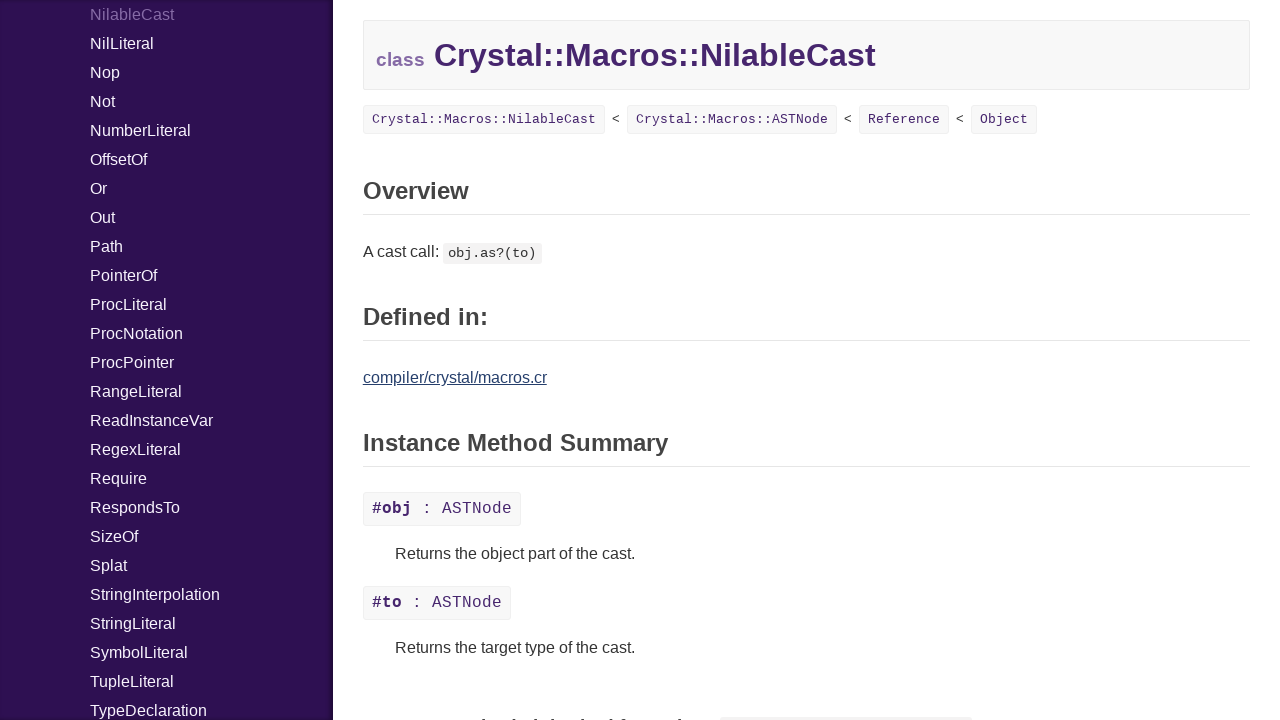

--- FILE ---
content_type: text/html
request_url: https://crystal-lang.org/api/1.0.0/Crystal/Macros/NilableCast.html
body_size: 14924
content:
<!DOCTYPE html>
<html lang="en">
<head>
  <meta charset="utf-8" />
<meta http-equiv="X-UA-Compatible" content="IE=edge">
<meta name="generator" content="Crystal Docs 0.36.1">
<meta name="crystal_docs.project_version" content="1.0.0">
<meta name="crystal_docs.project_name" content="Crystal">

  <meta name="crystal_docs.json_config_url" content="/api/versions.json">


    <link rel="canonical" href="https://crystal-lang.org/api/latest/Crystal/Macros/NilableCast.html">

<link href="../../css/style.css" rel="stylesheet" type="text/css" />
<script type="text/javascript" src="../../js/doc.js"></script>

  <meta name="repository-name" content="Crystal">
  <title>Crystal::Macros::NilableCast - Crystal 1.0.0</title>
  <script type="text/javascript">
    CrystalDocs.base_path = "../../";
  </script>
</head>
<body>

<svg class="hidden">
  <symbol id="octicon-link" viewBox="0 0 16 16">
    <path fill-rule="evenodd" d="M4 9h1v1H4c-1.5 0-3-1.69-3-3.5S2.55 3 4 3h4c1.45 0 3 1.69 3 3.5 0 1.41-.91 2.72-2 3.25V8.59c.58-.45 1-1.27 1-2.09C10 5.22 8.98 4 8 4H4c-.98 0-2 1.22-2 2.5S3 9 4 9zm9-3h-1v1h1c1 0 2 1.22 2 2.5S13.98 12 13 12H9c-.98 0-2-1.22-2-2.5 0-.83.42-1.64 1-2.09V6.25c-1.09.53-2 1.84-2 3.25C6 11.31 7.55 13 9 13h4c1.45 0 3-1.69 3-3.5S14.5 6 13 6z"></path>
  </symbol>
</svg>
<div class="sidebar">
  <div class="sidebar-header">
    <div class="search-box">
      <input type="search" class="search-input" placeholder="Search..." spellcheck="false" aria-label="Search">
    </div>

    <div class="project-summary">
      <h1 class="project-name">
        <a href="../../index.html">
          Crystal
        </a>
      </h1>

      <span class="project-version">
        1.0.0
      </span>
    </div>
  </div>

  <div class="search-results hidden">
    <ul class="search-list"></ul>
  </div>

  <div class="types-list">
    <ul>
  
  <li class=" " data-id="Crystal/toplevel" data-name="top level namespace">
      <a href="../../toplevel.html">Top Level Namespace</a>
      
    </li>
  
  <li class=" " data-id="Crystal/ArgumentError" data-name="argumenterror">
      <a href="../../ArgumentError.html">ArgumentError</a>
      
    </li>
  
  <li class=" " data-id="Crystal/Array" data-name="array(t)">
      <a href="../../Array.html">Array</a>
      
    </li>
  
  <li class="parent " data-id="Crystal/Atomic" data-name="atomic(t)">
      <a href="../../Atomic.html">Atomic</a>
      
        <ul>
  
  <li class=" " data-id="Crystal/Atomic/Flag" data-name="atomic::flag">
      <a href="../../Atomic/Flag.html">Flag</a>
      
    </li>
  
</ul>

      
    </li>
  
  <li class="parent " data-id="Crystal/Base64" data-name="base64">
      <a href="../../Base64.html">Base64</a>
      
        <ul>
  
  <li class=" " data-id="Crystal/Base64/Error" data-name="base64::error">
      <a href="../../Base64/Error.html">Error</a>
      
    </li>
  
</ul>

      
    </li>
  
  <li class="parent " data-id="Crystal/Benchmark" data-name="benchmark">
      <a href="../../Benchmark.html">Benchmark</a>
      
        <ul>
  
  <li class="parent " data-id="Crystal/Benchmark/BM" data-name="benchmark::bm">
      <a href="../../Benchmark/BM.html">BM</a>
      
        <ul>
  
  <li class=" " data-id="Crystal/Benchmark/BM/Job" data-name="benchmark::bm::job">
      <a href="../../Benchmark/BM/Job.html">Job</a>
      
    </li>
  
  <li class=" " data-id="Crystal/Benchmark/BM/Tms" data-name="benchmark::bm::tms">
      <a href="../../Benchmark/BM/Tms.html">Tms</a>
      
    </li>
  
</ul>

      
    </li>
  
  <li class="parent " data-id="Crystal/Benchmark/IPS" data-name="benchmark::ips">
      <a href="../../Benchmark/IPS.html">IPS</a>
      
        <ul>
  
  <li class=" " data-id="Crystal/Benchmark/IPS/Entry" data-name="benchmark::ips::entry">
      <a href="../../Benchmark/IPS/Entry.html">Entry</a>
      
    </li>
  
  <li class=" " data-id="Crystal/Benchmark/IPS/Job" data-name="benchmark::ips::job">
      <a href="../../Benchmark/IPS/Job.html">Job</a>
      
    </li>
  
</ul>

      
    </li>
  
</ul>

      
    </li>
  
  <li class=" " data-id="Crystal/BigDecimal" data-name="bigdecimal">
      <a href="../../BigDecimal.html">BigDecimal</a>
      
    </li>
  
  <li class=" " data-id="Crystal/BigFloat" data-name="bigfloat">
      <a href="../../BigFloat.html">BigFloat</a>
      
    </li>
  
  <li class=" " data-id="Crystal/BigInt" data-name="bigint">
      <a href="../../BigInt.html">BigInt</a>
      
    </li>
  
  <li class=" " data-id="Crystal/BigRational" data-name="bigrational">
      <a href="../../BigRational.html">BigRational</a>
      
    </li>
  
  <li class=" " data-id="Crystal/BitArray" data-name="bitarray">
      <a href="../../BitArray.html">BitArray</a>
      
    </li>
  
  <li class=" " data-id="Crystal/Bool" data-name="bool">
      <a href="../../Bool.html">Bool</a>
      
    </li>
  
  <li class=" " data-id="Crystal/Box" data-name="box(t)">
      <a href="../../Box.html">Box</a>
      
    </li>
  
  <li class=" " data-id="Crystal/Bytes" data-name="bytes">
      <a href="../../Bytes.html">Bytes</a>
      
    </li>
  
  <li class="parent " data-id="Crystal/Channel" data-name="channel(t)">
      <a href="../../Channel.html">Channel</a>
      
        <ul>
  
  <li class=" " data-id="Crystal/Channel/ClosedError" data-name="channel::closederror">
      <a href="../../Channel/ClosedError.html">ClosedError</a>
      
    </li>
  
</ul>

      
    </li>
  
  <li class="parent " data-id="Crystal/Char" data-name="char">
      <a href="../../Char.html">Char</a>
      
        <ul>
  
  <li class=" " data-id="Crystal/Char/Reader" data-name="char::reader">
      <a href="../../Char/Reader.html">Reader</a>
      
    </li>
  
</ul>

      
    </li>
  
  <li class=" " data-id="Crystal/Class" data-name="class">
      <a href="../../Class.html">Class</a>
      
    </li>
  
  <li class="parent " data-id="Crystal/Colorize" data-name="colorize">
      <a href="../../Colorize.html">Colorize</a>
      
        <ul>
  
  <li class=" " data-id="Crystal/Colorize/Color" data-name="colorize::color">
      <a href="../../Colorize/Color.html">Color</a>
      
    </li>
  
  <li class=" " data-id="Crystal/Colorize/Color256" data-name="colorize::color256">
      <a href="../../Colorize/Color256.html">Color256</a>
      
    </li>
  
  <li class=" " data-id="Crystal/Colorize/ColorANSI" data-name="colorize::coloransi">
      <a href="../../Colorize/ColorANSI.html">ColorANSI</a>
      
    </li>
  
  <li class=" " data-id="Crystal/Colorize/ColorRGB" data-name="colorize::colorrgb">
      <a href="../../Colorize/ColorRGB.html">ColorRGB</a>
      
    </li>
  
  <li class=" " data-id="Crystal/Colorize/Object" data-name="colorize::object(t)">
      <a href="../../Colorize/Object.html">Object</a>
      
    </li>
  
  <li class=" " data-id="Crystal/Colorize/ObjectExtensions" data-name="colorize::objectextensions">
      <a href="../../Colorize/ObjectExtensions.html">ObjectExtensions</a>
      
    </li>
  
</ul>

      
    </li>
  
  <li class=" " data-id="Crystal/Comparable" data-name="comparable(t)">
      <a href="../../Comparable.html">Comparable</a>
      
    </li>
  
  <li class=" " data-id="Crystal/Complex" data-name="complex">
      <a href="../../Complex.html">Complex</a>
      
    </li>
  
  <li class="parent " data-id="Crystal/Compress" data-name="compress">
      <a href="../../Compress.html">Compress</a>
      
        <ul>
  
  <li class="parent " data-id="Crystal/Compress/Deflate" data-name="compress::deflate">
      <a href="../../Compress/Deflate.html">Deflate</a>
      
        <ul>
  
  <li class=" " data-id="Crystal/Compress/Deflate/Error" data-name="compress::deflate::error">
      <a href="../../Compress/Deflate/Error.html">Error</a>
      
    </li>
  
  <li class=" " data-id="Crystal/Compress/Deflate/Reader" data-name="compress::deflate::reader">
      <a href="../../Compress/Deflate/Reader.html">Reader</a>
      
    </li>
  
  <li class=" " data-id="Crystal/Compress/Deflate/Strategy" data-name="compress::deflate::strategy">
      <a href="../../Compress/Deflate/Strategy.html">Strategy</a>
      
    </li>
  
  <li class=" " data-id="Crystal/Compress/Deflate/Writer" data-name="compress::deflate::writer">
      <a href="../../Compress/Deflate/Writer.html">Writer</a>
      
    </li>
  
</ul>

      
    </li>
  
  <li class="parent " data-id="Crystal/Compress/Gzip" data-name="compress::gzip">
      <a href="../../Compress/Gzip.html">Gzip</a>
      
        <ul>
  
  <li class=" " data-id="Crystal/Compress/Gzip/Error" data-name="compress::gzip::error">
      <a href="../../Compress/Gzip/Error.html">Error</a>
      
    </li>
  
  <li class=" " data-id="Crystal/Compress/Gzip/Header" data-name="compress::gzip::header">
      <a href="../../Compress/Gzip/Header.html">Header</a>
      
    </li>
  
  <li class=" " data-id="Crystal/Compress/Gzip/Reader" data-name="compress::gzip::reader">
      <a href="../../Compress/Gzip/Reader.html">Reader</a>
      
    </li>
  
  <li class=" " data-id="Crystal/Compress/Gzip/Writer" data-name="compress::gzip::writer">
      <a href="../../Compress/Gzip/Writer.html">Writer</a>
      
    </li>
  
</ul>

      
    </li>
  
  <li class="parent " data-id="Crystal/Compress/Zip" data-name="compress::zip">
      <a href="../../Compress/Zip.html">Zip</a>
      
        <ul>
  
  <li class=" " data-id="Crystal/Compress/Zip/CompressionMethod" data-name="compress::zip::compressionmethod">
      <a href="../../Compress/Zip/CompressionMethod.html">CompressionMethod</a>
      
    </li>
  
  <li class=" " data-id="Crystal/Compress/Zip/Error" data-name="compress::zip::error">
      <a href="../../Compress/Zip/Error.html">Error</a>
      
    </li>
  
  <li class="parent " data-id="Crystal/Compress/Zip/File" data-name="compress::zip::file">
      <a href="../../Compress/Zip/File.html">File</a>
      
        <ul>
  
  <li class=" " data-id="Crystal/Compress/Zip/File/Entry" data-name="compress::zip::file::entry">
      <a href="../../Compress/Zip/File/Entry.html">Entry</a>
      
    </li>
  
</ul>

      
    </li>
  
  <li class=" " data-id="Crystal/Compress/Zip/FileInfo" data-name="compress::zip::fileinfo">
      <a href="../../Compress/Zip/FileInfo.html">FileInfo</a>
      
    </li>
  
  <li class="parent " data-id="Crystal/Compress/Zip/Reader" data-name="compress::zip::reader">
      <a href="../../Compress/Zip/Reader.html">Reader</a>
      
        <ul>
  
  <li class=" " data-id="Crystal/Compress/Zip/Reader/Entry" data-name="compress::zip::reader::entry">
      <a href="../../Compress/Zip/Reader/Entry.html">Entry</a>
      
    </li>
  
</ul>

      
    </li>
  
  <li class="parent " data-id="Crystal/Compress/Zip/Writer" data-name="compress::zip::writer">
      <a href="../../Compress/Zip/Writer.html">Writer</a>
      
        <ul>
  
  <li class=" " data-id="Crystal/Compress/Zip/Writer/Entry" data-name="compress::zip::writer::entry">
      <a href="../../Compress/Zip/Writer/Entry.html">Entry</a>
      
    </li>
  
</ul>

      
    </li>
  
</ul>

      
    </li>
  
  <li class="parent " data-id="Crystal/Compress/Zlib" data-name="compress::zlib">
      <a href="../../Compress/Zlib.html">Zlib</a>
      
        <ul>
  
  <li class=" " data-id="Crystal/Compress/Zlib/Error" data-name="compress::zlib::error">
      <a href="../../Compress/Zlib/Error.html">Error</a>
      
    </li>
  
  <li class=" " data-id="Crystal/Compress/Zlib/Reader" data-name="compress::zlib::reader">
      <a href="../../Compress/Zlib/Reader.html">Reader</a>
      
    </li>
  
  <li class=" " data-id="Crystal/Compress/Zlib/Writer" data-name="compress::zlib::writer">
      <a href="../../Compress/Zlib/Writer.html">Writer</a>
      
    </li>
  
</ul>

      
    </li>
  
</ul>

      
    </li>
  
  <li class="parent " data-id="Crystal/Crypto" data-name="crypto">
      <a href="../../Crypto.html">Crypto</a>
      
        <ul>
  
  <li class="parent " data-id="Crystal/Crypto/Bcrypt" data-name="crypto::bcrypt">
      <a href="../../Crypto/Bcrypt.html">Bcrypt</a>
      
        <ul>
  
  <li class=" " data-id="Crystal/Crypto/Bcrypt/Error" data-name="crypto::bcrypt::error">
      <a href="../../Crypto/Bcrypt/Error.html">Error</a>
      
    </li>
  
  <li class=" " data-id="Crystal/Crypto/Bcrypt/Password" data-name="crypto::bcrypt::password">
      <a href="../../Crypto/Bcrypt/Password.html">Password</a>
      
    </li>
  
</ul>

      
    </li>
  
  <li class=" " data-id="Crystal/Crypto/Blowfish" data-name="crypto::blowfish">
      <a href="../../Crypto/Blowfish.html">Blowfish</a>
      
    </li>
  
  <li class=" " data-id="Crystal/Crypto/Subtle" data-name="crypto::subtle">
      <a href="../../Crypto/Subtle.html">Subtle</a>
      
    </li>
  
</ul>

      
    </li>
  
  <li class="parent open current" data-id="Crystal/Crystal" data-name="crystal">
      <a href="../../Crystal.html">Crystal</a>
      
        <ul>
  
  <li class="parent open current" data-id="Crystal/Crystal/Macros" data-name="crystal::macros">
      <a href="../../Crystal/Macros.html">Macros</a>
      
        <ul>
  
  <li class=" " data-id="Crystal/Crystal/Macros/And" data-name="crystal::macros::and">
      <a href="../../Crystal/Macros/And.html">And</a>
      
    </li>
  
  <li class=" " data-id="Crystal/Crystal/Macros/Annotation" data-name="crystal::macros::annotation">
      <a href="../../Crystal/Macros/Annotation.html">Annotation</a>
      
    </li>
  
  <li class=" " data-id="Crystal/Crystal/Macros/Arg" data-name="crystal::macros::arg">
      <a href="../../Crystal/Macros/Arg.html">Arg</a>
      
    </li>
  
  <li class=" " data-id="Crystal/Crystal/Macros/ArrayLiteral" data-name="crystal::macros::arrayliteral">
      <a href="../../Crystal/Macros/ArrayLiteral.html">ArrayLiteral</a>
      
    </li>
  
  <li class=" " data-id="Crystal/Crystal/Macros/Assign" data-name="crystal::macros::assign">
      <a href="../../Crystal/Macros/Assign.html">Assign</a>
      
    </li>
  
  <li class=" " data-id="Crystal/Crystal/Macros/ASTNode" data-name="crystal::macros::astnode">
      <a href="../../Crystal/Macros/ASTNode.html">ASTNode</a>
      
    </li>
  
  <li class=" " data-id="Crystal/Crystal/Macros/BinaryOp" data-name="crystal::macros::binaryop">
      <a href="../../Crystal/Macros/BinaryOp.html">BinaryOp</a>
      
    </li>
  
  <li class=" " data-id="Crystal/Crystal/Macros/Block" data-name="crystal::macros::block">
      <a href="../../Crystal/Macros/Block.html">Block</a>
      
    </li>
  
  <li class=" " data-id="Crystal/Crystal/Macros/BoolLiteral" data-name="crystal::macros::boolliteral">
      <a href="../../Crystal/Macros/BoolLiteral.html">BoolLiteral</a>
      
    </li>
  
  <li class=" " data-id="Crystal/Crystal/Macros/Call" data-name="crystal::macros::call">
      <a href="../../Crystal/Macros/Call.html">Call</a>
      
    </li>
  
  <li class=" " data-id="Crystal/Crystal/Macros/Case" data-name="crystal::macros::case">
      <a href="../../Crystal/Macros/Case.html">Case</a>
      
    </li>
  
  <li class=" " data-id="Crystal/Crystal/Macros/Cast" data-name="crystal::macros::cast">
      <a href="../../Crystal/Macros/Cast.html">Cast</a>
      
    </li>
  
  <li class=" " data-id="Crystal/Crystal/Macros/CharLiteral" data-name="crystal::macros::charliteral">
      <a href="../../Crystal/Macros/CharLiteral.html">CharLiteral</a>
      
    </li>
  
  <li class=" " data-id="Crystal/Crystal/Macros/ClassDef" data-name="crystal::macros::classdef">
      <a href="../../Crystal/Macros/ClassDef.html">ClassDef</a>
      
    </li>
  
  <li class=" " data-id="Crystal/Crystal/Macros/ClassVar" data-name="crystal::macros::classvar">
      <a href="../../Crystal/Macros/ClassVar.html">ClassVar</a>
      
    </li>
  
  <li class=" " data-id="Crystal/Crystal/Macros/Def" data-name="crystal::macros::def">
      <a href="../../Crystal/Macros/Def.html">Def</a>
      
    </li>
  
  <li class=" " data-id="Crystal/Crystal/Macros/Expressions" data-name="crystal::macros::expressions">
      <a href="../../Crystal/Macros/Expressions.html">Expressions</a>
      
    </li>
  
  <li class=" " data-id="Crystal/Crystal/Macros/Generic" data-name="crystal::macros::generic">
      <a href="../../Crystal/Macros/Generic.html">Generic</a>
      
    </li>
  
  <li class=" " data-id="Crystal/Crystal/Macros/Global" data-name="crystal::macros::global">
      <a href="../../Crystal/Macros/Global.html">Global</a>
      
    </li>
  
  <li class=" " data-id="Crystal/Crystal/Macros/HashLiteral" data-name="crystal::macros::hashliteral">
      <a href="../../Crystal/Macros/HashLiteral.html">HashLiteral</a>
      
    </li>
  
  <li class=" " data-id="Crystal/Crystal/Macros/If" data-name="crystal::macros::if">
      <a href="../../Crystal/Macros/If.html">If</a>
      
    </li>
  
  <li class=" " data-id="Crystal/Crystal/Macros/ImplicitObj" data-name="crystal::macros::implicitobj">
      <a href="../../Crystal/Macros/ImplicitObj.html">ImplicitObj</a>
      
    </li>
  
  <li class=" " data-id="Crystal/Crystal/Macros/InstanceSizeOf" data-name="crystal::macros::instancesizeof">
      <a href="../../Crystal/Macros/InstanceSizeOf.html">InstanceSizeOf</a>
      
    </li>
  
  <li class=" " data-id="Crystal/Crystal/Macros/InstanceVar" data-name="crystal::macros::instancevar">
      <a href="../../Crystal/Macros/InstanceVar.html">InstanceVar</a>
      
    </li>
  
  <li class=" " data-id="Crystal/Crystal/Macros/IsA" data-name="crystal::macros::isa">
      <a href="../../Crystal/Macros/IsA.html">IsA</a>
      
    </li>
  
  <li class=" " data-id="Crystal/Crystal/Macros/Macro" data-name="crystal::macros::macro">
      <a href="../../Crystal/Macros/Macro.html">Macro</a>
      
    </li>
  
  <li class=" " data-id="Crystal/Crystal/Macros/MacroId" data-name="crystal::macros::macroid">
      <a href="../../Crystal/Macros/MacroId.html">MacroId</a>
      
    </li>
  
  <li class=" " data-id="Crystal/Crystal/Macros/MetaVar" data-name="crystal::macros::metavar">
      <a href="../../Crystal/Macros/MetaVar.html">MetaVar</a>
      
    </li>
  
  <li class=" " data-id="Crystal/Crystal/Macros/MultiAssign" data-name="crystal::macros::multiassign">
      <a href="../../Crystal/Macros/MultiAssign.html">MultiAssign</a>
      
    </li>
  
  <li class=" " data-id="Crystal/Crystal/Macros/NamedArgument" data-name="crystal::macros::namedargument">
      <a href="../../Crystal/Macros/NamedArgument.html">NamedArgument</a>
      
    </li>
  
  <li class=" " data-id="Crystal/Crystal/Macros/NamedTupleLiteral" data-name="crystal::macros::namedtupleliteral">
      <a href="../../Crystal/Macros/NamedTupleLiteral.html">NamedTupleLiteral</a>
      
    </li>
  
  <li class=" current" data-id="Crystal/Crystal/Macros/NilableCast" data-name="crystal::macros::nilablecast">
      <a href="../../Crystal/Macros/NilableCast.html">NilableCast</a>
      
    </li>
  
  <li class=" " data-id="Crystal/Crystal/Macros/NilLiteral" data-name="crystal::macros::nilliteral">
      <a href="../../Crystal/Macros/NilLiteral.html">NilLiteral</a>
      
    </li>
  
  <li class=" " data-id="Crystal/Crystal/Macros/Nop" data-name="crystal::macros::nop">
      <a href="../../Crystal/Macros/Nop.html">Nop</a>
      
    </li>
  
  <li class=" " data-id="Crystal/Crystal/Macros/Not" data-name="crystal::macros::not">
      <a href="../../Crystal/Macros/Not.html">Not</a>
      
    </li>
  
  <li class=" " data-id="Crystal/Crystal/Macros/NumberLiteral" data-name="crystal::macros::numberliteral">
      <a href="../../Crystal/Macros/NumberLiteral.html">NumberLiteral</a>
      
    </li>
  
  <li class=" " data-id="Crystal/Crystal/Macros/OffsetOf" data-name="crystal::macros::offsetof">
      <a href="../../Crystal/Macros/OffsetOf.html">OffsetOf</a>
      
    </li>
  
  <li class=" " data-id="Crystal/Crystal/Macros/Or" data-name="crystal::macros::or">
      <a href="../../Crystal/Macros/Or.html">Or</a>
      
    </li>
  
  <li class=" " data-id="Crystal/Crystal/Macros/Out" data-name="crystal::macros::out">
      <a href="../../Crystal/Macros/Out.html">Out</a>
      
    </li>
  
  <li class=" " data-id="Crystal/Crystal/Macros/Path" data-name="crystal::macros::path">
      <a href="../../Crystal/Macros/Path.html">Path</a>
      
    </li>
  
  <li class=" " data-id="Crystal/Crystal/Macros/PointerOf" data-name="crystal::macros::pointerof">
      <a href="../../Crystal/Macros/PointerOf.html">PointerOf</a>
      
    </li>
  
  <li class=" " data-id="Crystal/Crystal/Macros/ProcLiteral" data-name="crystal::macros::procliteral">
      <a href="../../Crystal/Macros/ProcLiteral.html">ProcLiteral</a>
      
    </li>
  
  <li class=" " data-id="Crystal/Crystal/Macros/ProcNotation" data-name="crystal::macros::procnotation">
      <a href="../../Crystal/Macros/ProcNotation.html">ProcNotation</a>
      
    </li>
  
  <li class=" " data-id="Crystal/Crystal/Macros/ProcPointer" data-name="crystal::macros::procpointer">
      <a href="../../Crystal/Macros/ProcPointer.html">ProcPointer</a>
      
    </li>
  
  <li class=" " data-id="Crystal/Crystal/Macros/RangeLiteral" data-name="crystal::macros::rangeliteral">
      <a href="../../Crystal/Macros/RangeLiteral.html">RangeLiteral</a>
      
    </li>
  
  <li class=" " data-id="Crystal/Crystal/Macros/ReadInstanceVar" data-name="crystal::macros::readinstancevar">
      <a href="../../Crystal/Macros/ReadInstanceVar.html">ReadInstanceVar</a>
      
    </li>
  
  <li class=" " data-id="Crystal/Crystal/Macros/RegexLiteral" data-name="crystal::macros::regexliteral">
      <a href="../../Crystal/Macros/RegexLiteral.html">RegexLiteral</a>
      
    </li>
  
  <li class=" " data-id="Crystal/Crystal/Macros/Require" data-name="crystal::macros::require">
      <a href="../../Crystal/Macros/Require.html">Require</a>
      
    </li>
  
  <li class=" " data-id="Crystal/Crystal/Macros/RespondsTo" data-name="crystal::macros::respondsto">
      <a href="../../Crystal/Macros/RespondsTo.html">RespondsTo</a>
      
    </li>
  
  <li class=" " data-id="Crystal/Crystal/Macros/SizeOf" data-name="crystal::macros::sizeof">
      <a href="../../Crystal/Macros/SizeOf.html">SizeOf</a>
      
    </li>
  
  <li class=" " data-id="Crystal/Crystal/Macros/Splat" data-name="crystal::macros::splat">
      <a href="../../Crystal/Macros/Splat.html">Splat</a>
      
    </li>
  
  <li class=" " data-id="Crystal/Crystal/Macros/StringInterpolation" data-name="crystal::macros::stringinterpolation">
      <a href="../../Crystal/Macros/StringInterpolation.html">StringInterpolation</a>
      
    </li>
  
  <li class=" " data-id="Crystal/Crystal/Macros/StringLiteral" data-name="crystal::macros::stringliteral">
      <a href="../../Crystal/Macros/StringLiteral.html">StringLiteral</a>
      
    </li>
  
  <li class=" " data-id="Crystal/Crystal/Macros/SymbolLiteral" data-name="crystal::macros::symbolliteral">
      <a href="../../Crystal/Macros/SymbolLiteral.html">SymbolLiteral</a>
      
    </li>
  
  <li class=" " data-id="Crystal/Crystal/Macros/TupleLiteral" data-name="crystal::macros::tupleliteral">
      <a href="../../Crystal/Macros/TupleLiteral.html">TupleLiteral</a>
      
    </li>
  
  <li class=" " data-id="Crystal/Crystal/Macros/TypeDeclaration" data-name="crystal::macros::typedeclaration">
      <a href="../../Crystal/Macros/TypeDeclaration.html">TypeDeclaration</a>
      
    </li>
  
  <li class=" " data-id="Crystal/Crystal/Macros/TypeNode" data-name="crystal::macros::typenode">
      <a href="../../Crystal/Macros/TypeNode.html">TypeNode</a>
      
    </li>
  
  <li class=" " data-id="Crystal/Crystal/Macros/UnaryExpression" data-name="crystal::macros::unaryexpression">
      <a href="../../Crystal/Macros/UnaryExpression.html">UnaryExpression</a>
      
    </li>
  
  <li class=" " data-id="Crystal/Crystal/Macros/UninitializedVar" data-name="crystal::macros::uninitializedvar">
      <a href="../../Crystal/Macros/UninitializedVar.html">UninitializedVar</a>
      
    </li>
  
  <li class=" " data-id="Crystal/Crystal/Macros/Union" data-name="crystal::macros::union">
      <a href="../../Crystal/Macros/Union.html">Union</a>
      
    </li>
  
  <li class=" " data-id="Crystal/Crystal/Macros/Var" data-name="crystal::macros::var">
      <a href="../../Crystal/Macros/Var.html">Var</a>
      
    </li>
  
  <li class=" " data-id="Crystal/Crystal/Macros/VisibilityModifier" data-name="crystal::macros::visibilitymodifier">
      <a href="../../Crystal/Macros/VisibilityModifier.html">VisibilityModifier</a>
      
    </li>
  
  <li class=" " data-id="Crystal/Crystal/Macros/When" data-name="crystal::macros::when">
      <a href="../../Crystal/Macros/When.html">When</a>
      
    </li>
  
  <li class=" " data-id="Crystal/Crystal/Macros/While" data-name="crystal::macros::while">
      <a href="../../Crystal/Macros/While.html">While</a>
      
    </li>
  
</ul>

      
    </li>
  
</ul>

      
    </li>
  
  <li class="parent " data-id="Crystal/CSV" data-name="csv">
      <a href="../../CSV.html">CSV</a>
      
        <ul>
  
  <li class="parent " data-id="Crystal/CSV/Builder" data-name="csv::builder">
      <a href="../../CSV/Builder.html">Builder</a>
      
        <ul>
  
  <li class=" " data-id="Crystal/CSV/Builder/Quoting" data-name="csv::builder::quoting">
      <a href="../../CSV/Builder/Quoting.html">Quoting</a>
      
    </li>
  
  <li class=" " data-id="Crystal/CSV/Builder/Row" data-name="csv::builder::row">
      <a href="../../CSV/Builder/Row.html">Row</a>
      
    </li>
  
</ul>

      
    </li>
  
  <li class=" " data-id="Crystal/CSV/Error" data-name="csv::error">
      <a href="../../CSV/Error.html">Error</a>
      
    </li>
  
  <li class=" " data-id="Crystal/CSV/Lexer" data-name="csv::lexer">
      <a href="../../CSV/Lexer.html">Lexer</a>
      
    </li>
  
  <li class=" " data-id="Crystal/CSV/MalformedCSVError" data-name="csv::malformedcsverror">
      <a href="../../CSV/MalformedCSVError.html">MalformedCSVError</a>
      
    </li>
  
  <li class=" " data-id="Crystal/CSV/Parser" data-name="csv::parser">
      <a href="../../CSV/Parser.html">Parser</a>
      
    </li>
  
  <li class=" " data-id="Crystal/CSV/Row" data-name="csv::row">
      <a href="../../CSV/Row.html">Row</a>
      
    </li>
  
  <li class="parent " data-id="Crystal/CSV/Token" data-name="csv::token">
      <a href="../../CSV/Token.html">Token</a>
      
        <ul>
  
  <li class=" " data-id="Crystal/CSV/Token/Kind" data-name="csv::token::kind">
      <a href="../../CSV/Token/Kind.html">Kind</a>
      
    </li>
  
</ul>

      
    </li>
  
</ul>

      
    </li>
  
  <li class=" " data-id="Crystal/Deprecated" data-name="deprecated">
      <a href="../../Deprecated.html">Deprecated</a>
      
    </li>
  
  <li class=" " data-id="Crystal/Deque" data-name="deque(t)">
      <a href="../../Deque.html">Deque</a>
      
    </li>
  
  <li class="parent " data-id="Crystal/Digest" data-name="digest">
      <a href="../../Digest.html">Digest</a>
      
        <ul>
  
  <li class=" " data-id="Crystal/Digest/Adler32" data-name="digest::adler32">
      <a href="../../Digest/Adler32.html">Adler32</a>
      
    </li>
  
  <li class=" " data-id="Crystal/Digest/ClassMethods" data-name="digest::classmethods">
      <a href="../../Digest/ClassMethods.html">ClassMethods</a>
      
    </li>
  
  <li class=" " data-id="Crystal/Digest/CRC32" data-name="digest::crc32">
      <a href="../../Digest/CRC32.html">CRC32</a>
      
    </li>
  
  <li class=" " data-id="Crystal/Digest/FinalizedError" data-name="digest::finalizederror">
      <a href="../../Digest/FinalizedError.html">FinalizedError</a>
      
    </li>
  
  <li class=" " data-id="Crystal/Digest/MD5" data-name="digest::md5">
      <a href="../../Digest/MD5.html">MD5</a>
      
    </li>
  
  <li class=" " data-id="Crystal/Digest/SHA1" data-name="digest::sha1">
      <a href="../../Digest/SHA1.html">SHA1</a>
      
    </li>
  
  <li class=" " data-id="Crystal/Digest/SHA256" data-name="digest::sha256">
      <a href="../../Digest/SHA256.html">SHA256</a>
      
    </li>
  
  <li class=" " data-id="Crystal/Digest/SHA512" data-name="digest::sha512">
      <a href="../../Digest/SHA512.html">SHA512</a>
      
    </li>
  
</ul>

      
    </li>
  
  <li class=" " data-id="Crystal/Dir" data-name="dir">
      <a href="../../Dir.html">Dir</a>
      
    </li>
  
  <li class=" " data-id="Crystal/DivisionByZeroError" data-name="divisionbyzeroerror">
      <a href="../../DivisionByZeroError.html">DivisionByZeroError</a>
      
    </li>
  
  <li class=" " data-id="Crystal/ECR" data-name="ecr">
      <a href="../../ECR.html">ECR</a>
      
    </li>
  
  <li class="parent " data-id="Crystal/Enum" data-name="enum">
      <a href="../../Enum.html">Enum</a>
      
        <ul>
  
  <li class=" " data-id="Crystal/Enum/ValueConverter" data-name="enum::valueconverter(t)">
      <a href="../../Enum/ValueConverter.html">ValueConverter</a>
      
    </li>
  
</ul>

      
    </li>
  
  <li class="parent " data-id="Crystal/Enumerable" data-name="enumerable(t)">
      <a href="../../Enumerable.html">Enumerable</a>
      
        <ul>
  
  <li class="parent " data-id="Crystal/Enumerable/Chunk" data-name="enumerable::chunk">
      <a href="../../Enumerable/Chunk.html">Chunk</a>
      
        <ul>
  
  <li class=" " data-id="Crystal/Enumerable/Chunk/Alone" data-name="enumerable::chunk::alone">
      <a href="../../Enumerable/Chunk/Alone.html">Alone</a>
      
    </li>
  
  <li class=" " data-id="Crystal/Enumerable/Chunk/Drop" data-name="enumerable::chunk::drop">
      <a href="../../Enumerable/Chunk/Drop.html">Drop</a>
      
    </li>
  
</ul>

      
    </li>
  
  <li class=" " data-id="Crystal/Enumerable/EmptyError" data-name="enumerable::emptyerror">
      <a href="../../Enumerable/EmptyError.html">EmptyError</a>
      
    </li>
  
</ul>

      
    </li>
  
  <li class=" " data-id="Crystal/ENV" data-name="env">
      <a href="../../ENV.html">ENV</a>
      
    </li>
  
  <li class=" " data-id="Crystal/Errno" data-name="errno">
      <a href="../../Errno.html">Errno</a>
      
    </li>
  
  <li class=" " data-id="Crystal/Exception" data-name="exception">
      <a href="../../Exception.html">Exception</a>
      
    </li>
  
  <li class=" " data-id="Crystal/Experimental" data-name="experimental">
      <a href="../../Experimental.html">Experimental</a>
      
    </li>
  
  <li class=" " data-id="Crystal/Fiber" data-name="fiber">
      <a href="../../Fiber.html">Fiber</a>
      
    </li>
  
  <li class="parent " data-id="Crystal/File" data-name="file">
      <a href="../../File.html">File</a>
      
        <ul>
  
  <li class=" " data-id="Crystal/File/AccessDeniedError" data-name="file::accessdeniederror">
      <a href="../../File/AccessDeniedError.html">AccessDeniedError</a>
      
    </li>
  
  <li class=" " data-id="Crystal/File/AlreadyExistsError" data-name="file::alreadyexistserror">
      <a href="../../File/AlreadyExistsError.html">AlreadyExistsError</a>
      
    </li>
  
  <li class=" " data-id="Crystal/File/BadPatternError" data-name="file::badpatternerror">
      <a href="../../File/BadPatternError.html">BadPatternError</a>
      
    </li>
  
  <li class=" " data-id="Crystal/File/Error" data-name="file::error">
      <a href="../../File/Error.html">Error</a>
      
    </li>
  
  <li class=" " data-id="Crystal/File/Flags" data-name="file::flags">
      <a href="../../File/Flags.html">Flags</a>
      
    </li>
  
  <li class=" " data-id="Crystal/File/Info" data-name="file::info">
      <a href="../../File/Info.html">Info</a>
      
    </li>
  
  <li class=" " data-id="Crystal/File/NotFoundError" data-name="file::notfounderror">
      <a href="../../File/NotFoundError.html">NotFoundError</a>
      
    </li>
  
  <li class=" " data-id="Crystal/File/Permissions" data-name="file::permissions">
      <a href="../../File/Permissions.html">Permissions</a>
      
    </li>
  
  <li class=" " data-id="Crystal/File/Type" data-name="file::type">
      <a href="../../File/Type.html">Type</a>
      
    </li>
  
</ul>

      
    </li>
  
  <li class=" " data-id="Crystal/FileUtils" data-name="fileutils">
      <a href="../../FileUtils.html">FileUtils</a>
      
    </li>
  
  <li class=" " data-id="Crystal/Flags" data-name="flags">
      <a href="../../Flags.html">Flags</a>
      
    </li>
  
  <li class="parent " data-id="Crystal/Float" data-name="float">
      <a href="../../Float.html">Float</a>
      
        <ul>
  
  <li class=" " data-id="Crystal/Float/Primitive" data-name="float::primitive">
      <a href="../../Float/Primitive.html">Primitive</a>
      
    </li>
  
</ul>

      
    </li>
  
  <li class=" " data-id="Crystal/Float32" data-name="float32">
      <a href="../../Float32.html">Float32</a>
      
    </li>
  
  <li class=" " data-id="Crystal/Float64" data-name="float64">
      <a href="../../Float64.html">Float64</a>
      
    </li>
  
  <li class="parent " data-id="Crystal/GC" data-name="gc">
      <a href="../../GC.html">GC</a>
      
        <ul>
  
  <li class=" " data-id="Crystal/GC/ProfStats" data-name="gc::profstats">
      <a href="../../GC/ProfStats.html">ProfStats</a>
      
    </li>
  
  <li class=" " data-id="Crystal/GC/Stats" data-name="gc::stats">
      <a href="../../GC/Stats.html">Stats</a>
      
    </li>
  
</ul>

      
    </li>
  
  <li class="parent " data-id="Crystal/Hash" data-name="hash(k, v)">
      <a href="../../Hash.html">Hash</a>
      
        <ul>
  
  <li class=" " data-id="Crystal/Hash/Entry" data-name="hash::entry(k, v)">
      <a href="../../Hash/Entry.html">Entry</a>
      
    </li>
  
</ul>

      
    </li>
  
  <li class=" " data-id="Crystal/HTML" data-name="html">
      <a href="../../HTML.html">HTML</a>
      
    </li>
  
  <li class="parent " data-id="Crystal/HTTP" data-name="http">
      <a href="../../HTTP.html">HTTP</a>
      
        <ul>
  
  <li class="parent " data-id="Crystal/HTTP/Client" data-name="http::client">
      <a href="../../HTTP/Client.html">Client</a>
      
        <ul>
  
  <li class=" " data-id="Crystal/HTTP/Client/BodyType" data-name="http::client::bodytype">
      <a href="../../HTTP/Client/BodyType.html">BodyType</a>
      
    </li>
  
  <li class=" " data-id="Crystal/HTTP/Client/Response" data-name="http::client::response">
      <a href="../../HTTP/Client/Response.html">Response</a>
      
    </li>
  
  <li class=" " data-id="Crystal/HTTP/Client/TLSContext" data-name="http::client::tlscontext">
      <a href="../../HTTP/Client/TLSContext.html">TLSContext</a>
      
    </li>
  
</ul>

      
    </li>
  
  <li class=" " data-id="Crystal/HTTP/CompressHandler" data-name="http::compresshandler">
      <a href="../../HTTP/CompressHandler.html">CompressHandler</a>
      
    </li>
  
  <li class="parent " data-id="Crystal/HTTP/Cookie" data-name="http::cookie">
      <a href="../../HTTP/Cookie.html">Cookie</a>
      
        <ul>
  
  <li class=" " data-id="Crystal/HTTP/Cookie/SameSite" data-name="http::cookie::samesite">
      <a href="../../HTTP/Cookie/SameSite.html">SameSite</a>
      
    </li>
  
</ul>

      
    </li>
  
  <li class=" " data-id="Crystal/HTTP/Cookies" data-name="http::cookies">
      <a href="../../HTTP/Cookies.html">Cookies</a>
      
    </li>
  
  <li class=" " data-id="Crystal/HTTP/ErrorHandler" data-name="http::errorhandler">
      <a href="../../HTTP/ErrorHandler.html">ErrorHandler</a>
      
    </li>
  
  <li class="parent " data-id="Crystal/HTTP/FormData" data-name="http::formdata">
      <a href="../../HTTP/FormData.html">FormData</a>
      
        <ul>
  
  <li class=" " data-id="Crystal/HTTP/FormData/Builder" data-name="http::formdata::builder">
      <a href="../../HTTP/FormData/Builder.html">Builder</a>
      
    </li>
  
  <li class=" " data-id="Crystal/HTTP/FormData/Error" data-name="http::formdata::error">
      <a href="../../HTTP/FormData/Error.html">Error</a>
      
    </li>
  
  <li class=" " data-id="Crystal/HTTP/FormData/FileMetadata" data-name="http::formdata::filemetadata">
      <a href="../../HTTP/FormData/FileMetadata.html">FileMetadata</a>
      
    </li>
  
  <li class=" " data-id="Crystal/HTTP/FormData/Parser" data-name="http::formdata::parser">
      <a href="../../HTTP/FormData/Parser.html">Parser</a>
      
    </li>
  
  <li class=" " data-id="Crystal/HTTP/FormData/Part" data-name="http::formdata::part">
      <a href="../../HTTP/FormData/Part.html">Part</a>
      
    </li>
  
</ul>

      
    </li>
  
  <li class="parent " data-id="Crystal/HTTP/Handler" data-name="http::handler">
      <a href="../../HTTP/Handler.html">Handler</a>
      
        <ul>
  
  <li class=" " data-id="Crystal/HTTP/Handler/HandlerProc" data-name="http::handler::handlerproc">
      <a href="../../HTTP/Handler/HandlerProc.html">HandlerProc</a>
      
    </li>
  
</ul>

      
    </li>
  
  <li class=" " data-id="Crystal/HTTP/Headers" data-name="http::headers">
      <a href="../../HTTP/Headers.html">Headers</a>
      
    </li>
  
  <li class=" " data-id="Crystal/HTTP/LogHandler" data-name="http::loghandler">
      <a href="../../HTTP/LogHandler.html">LogHandler</a>
      
    </li>
  
  <li class=" " data-id="Crystal/HTTP/Params" data-name="http::params">
      <a href="../../HTTP/Params.html">Params</a>
      
    </li>
  
  <li class=" " data-id="Crystal/HTTP/Request" data-name="http::request">
      <a href="../../HTTP/Request.html">Request</a>
      
    </li>
  
  <li class="parent " data-id="Crystal/HTTP/Server" data-name="http::server">
      <a href="../../HTTP/Server.html">Server</a>
      
        <ul>
  
  <li class=" " data-id="Crystal/HTTP/Server/ClientError" data-name="http::server::clienterror">
      <a href="../../HTTP/Server/ClientError.html">ClientError</a>
      
    </li>
  
  <li class=" " data-id="Crystal/HTTP/Server/Context" data-name="http::server::context">
      <a href="../../HTTP/Server/Context.html">Context</a>
      
    </li>
  
  <li class=" " data-id="Crystal/HTTP/Server/RequestProcessor" data-name="http::server::requestprocessor">
      <a href="../../HTTP/Server/RequestProcessor.html">RequestProcessor</a>
      
    </li>
  
  <li class=" " data-id="Crystal/HTTP/Server/Response" data-name="http::server::response">
      <a href="../../HTTP/Server/Response.html">Response</a>
      
    </li>
  
</ul>

      
    </li>
  
  <li class="parent " data-id="Crystal/HTTP/StaticFileHandler" data-name="http::staticfilehandler">
      <a href="../../HTTP/StaticFileHandler.html">StaticFileHandler</a>
      
        <ul>
  
  <li class=" " data-id="Crystal/HTTP/StaticFileHandler/DirectoryListing" data-name="http::staticfilehandler::directorylisting">
      <a href="../../HTTP/StaticFileHandler/DirectoryListing.html">DirectoryListing</a>
      
    </li>
  
</ul>

      
    </li>
  
  <li class=" " data-id="Crystal/HTTP/Status" data-name="http::status">
      <a href="../../HTTP/Status.html">Status</a>
      
    </li>
  
  <li class="parent " data-id="Crystal/HTTP/WebSocket" data-name="http::websocket">
      <a href="../../HTTP/WebSocket.html">WebSocket</a>
      
        <ul>
  
  <li class=" " data-id="Crystal/HTTP/WebSocket/CloseCode" data-name="http::websocket::closecode">
      <a href="../../HTTP/WebSocket/CloseCode.html">CloseCode</a>
      
    </li>
  
</ul>

      
    </li>
  
  <li class=" " data-id="Crystal/HTTP/WebSocketHandler" data-name="http::websockethandler">
      <a href="../../HTTP/WebSocketHandler.html">WebSocketHandler</a>
      
    </li>
  
</ul>

      
    </li>
  
  <li class=" " data-id="Crystal/Indexable" data-name="indexable(t)">
      <a href="../../Indexable.html">Indexable</a>
      
    </li>
  
  <li class=" " data-id="Crystal/IndexError" data-name="indexerror">
      <a href="../../IndexError.html">IndexError</a>
      
    </li>
  
  <li class="parent " data-id="Crystal/INI" data-name="ini">
      <a href="../../INI.html">INI</a>
      
        <ul>
  
  <li class=" " data-id="Crystal/INI/ParseException" data-name="ini::parseexception">
      <a href="../../INI/ParseException.html">ParseException</a>
      
    </li>
  
</ul>

      
    </li>
  
  <li class="parent " data-id="Crystal/Int" data-name="int">
      <a href="../../Int.html">Int</a>
      
        <ul>
  
  <li class=" " data-id="Crystal/Int/BinaryPrefixFormat" data-name="int::binaryprefixformat">
      <a href="../../Int/BinaryPrefixFormat.html">BinaryPrefixFormat</a>
      
    </li>
  
  <li class=" " data-id="Crystal/Int/Primitive" data-name="int::primitive">
      <a href="../../Int/Primitive.html">Primitive</a>
      
    </li>
  
  <li class=" " data-id="Crystal/Int/Signed" data-name="int::signed">
      <a href="../../Int/Signed.html">Signed</a>
      
    </li>
  
  <li class=" " data-id="Crystal/Int/Unsigned" data-name="int::unsigned">
      <a href="../../Int/Unsigned.html">Unsigned</a>
      
    </li>
  
</ul>

      
    </li>
  
  <li class=" " data-id="Crystal/Int128" data-name="int128">
      <a href="../../Int128.html">Int128</a>
      
    </li>
  
  <li class=" " data-id="Crystal/Int16" data-name="int16">
      <a href="../../Int16.html">Int16</a>
      
    </li>
  
  <li class=" " data-id="Crystal/Int32" data-name="int32">
      <a href="../../Int32.html">Int32</a>
      
    </li>
  
  <li class=" " data-id="Crystal/Int64" data-name="int64">
      <a href="../../Int64.html">Int64</a>
      
    </li>
  
  <li class=" " data-id="Crystal/Int8" data-name="int8">
      <a href="../../Int8.html">Int8</a>
      
    </li>
  
  <li class=" " data-id="Crystal/Intrinsics" data-name="intrinsics">
      <a href="../../Intrinsics.html">Intrinsics</a>
      
    </li>
  
  <li class=" " data-id="Crystal/InvalidBigDecimalException" data-name="invalidbigdecimalexception">
      <a href="../../InvalidBigDecimalException.html">InvalidBigDecimalException</a>
      
    </li>
  
  <li class=" " data-id="Crystal/InvalidByteSequenceError" data-name="invalidbytesequenceerror">
      <a href="../../InvalidByteSequenceError.html">InvalidByteSequenceError</a>
      
    </li>
  
  <li class="parent " data-id="Crystal/IO" data-name="io">
      <a href="../../IO.html">IO</a>
      
        <ul>
  
  <li class=" " data-id="Crystal/IO/Buffered" data-name="io::buffered">
      <a href="../../IO/Buffered.html">Buffered</a>
      
    </li>
  
  <li class="parent " data-id="Crystal/IO/ByteFormat" data-name="io::byteformat">
      <a href="../../IO/ByteFormat.html">ByteFormat</a>
      
        <ul>
  
  <li class=" " data-id="Crystal/IO/ByteFormat/BigEndian" data-name="io::byteformat::bigendian">
      <a href="../../IO/ByteFormat/BigEndian.html">BigEndian</a>
      
    </li>
  
  <li class=" " data-id="Crystal/IO/ByteFormat/LittleEndian" data-name="io::byteformat::littleendian">
      <a href="../../IO/ByteFormat/LittleEndian.html">LittleEndian</a>
      
    </li>
  
  <li class=" " data-id="Crystal/IO/ByteFormat/NetworkEndian" data-name="io::byteformat::networkendian">
      <a href="../../IO/ByteFormat/NetworkEndian.html">NetworkEndian</a>
      
    </li>
  
  <li class=" " data-id="Crystal/IO/ByteFormat/SystemEndian" data-name="io::byteformat::systemendian">
      <a href="../../IO/ByteFormat/SystemEndian.html">SystemEndian</a>
      
    </li>
  
</ul>

      
    </li>
  
  <li class=" " data-id="Crystal/IO/Delimited" data-name="io::delimited">
      <a href="../../IO/Delimited.html">Delimited</a>
      
    </li>
  
  <li class="parent " data-id="Crystal/IO/Digest" data-name="io::digest">
      <a href="../../IO/Digest.html">Digest</a>
      
        <ul>
  
  <li class=" " data-id="Crystal/IO/Digest/DigestMode" data-name="io::digest::digestmode">
      <a href="../../IO/Digest/DigestMode.html">DigestMode</a>
      
    </li>
  
</ul>

      
    </li>
  
  <li class=" " data-id="Crystal/IO/EncodingOptions" data-name="io::encodingoptions">
      <a href="../../IO/EncodingOptions.html">EncodingOptions</a>
      
    </li>
  
  <li class=" " data-id="Crystal/IO/EOFError" data-name="io::eoferror">
      <a href="../../IO/EOFError.html">EOFError</a>
      
    </li>
  
  <li class=" " data-id="Crystal/IO/Error" data-name="io::error">
      <a href="../../IO/Error.html">Error</a>
      
    </li>
  
  <li class=" " data-id="Crystal/IO/Evented" data-name="io::evented">
      <a href="../../IO/Evented.html">Evented</a>
      
    </li>
  
  <li class=" " data-id="Crystal/IO/FileDescriptor" data-name="io::filedescriptor">
      <a href="../../IO/FileDescriptor.html">FileDescriptor</a>
      
    </li>
  
  <li class=" " data-id="Crystal/IO/Hexdump" data-name="io::hexdump">
      <a href="../../IO/Hexdump.html">Hexdump</a>
      
    </li>
  
  <li class=" " data-id="Crystal/IO/Memory" data-name="io::memory">
      <a href="../../IO/Memory.html">Memory</a>
      
    </li>
  
  <li class=" " data-id="Crystal/IO/MultiWriter" data-name="io::multiwriter">
      <a href="../../IO/MultiWriter.html">MultiWriter</a>
      
    </li>
  
  <li class=" " data-id="Crystal/IO/Seek" data-name="io::seek">
      <a href="../../IO/Seek.html">Seek</a>
      
    </li>
  
  <li class=" " data-id="Crystal/IO/Sized" data-name="io::sized">
      <a href="../../IO/Sized.html">Sized</a>
      
    </li>
  
  <li class=" " data-id="Crystal/IO/Stapled" data-name="io::stapled">
      <a href="../../IO/Stapled.html">Stapled</a>
      
    </li>
  
  <li class=" " data-id="Crystal/IO/TimeoutError" data-name="io::timeouterror">
      <a href="../../IO/TimeoutError.html">TimeoutError</a>
      
    </li>
  
</ul>

      
    </li>
  
  <li class=" " data-id="Crystal/IPSocket" data-name="ipsocket">
      <a href="../../IPSocket.html">IPSocket</a>
      
    </li>
  
  <li class=" " data-id="Crystal/Iterable" data-name="iterable(t)">
      <a href="../../Iterable.html">Iterable</a>
      
    </li>
  
  <li class="parent " data-id="Crystal/Iterator" data-name="iterator(t)">
      <a href="../../Iterator.html">Iterator</a>
      
        <ul>
  
  <li class=" " data-id="Crystal/Iterator/IteratorWrapper" data-name="iterator::iteratorwrapper">
      <a href="../../Iterator/IteratorWrapper.html">IteratorWrapper</a>
      
    </li>
  
  <li class=" " data-id="Crystal/Iterator/Stop" data-name="iterator::stop">
      <a href="../../Iterator/Stop.html">Stop</a>
      
    </li>
  
</ul>

      
    </li>
  
  <li class="parent " data-id="Crystal/JSON" data-name="json">
      <a href="../../JSON.html">JSON</a>
      
        <ul>
  
  <li class="parent " data-id="Crystal/JSON/Any" data-name="json::any">
      <a href="../../JSON/Any.html">Any</a>
      
        <ul>
  
  <li class=" " data-id="Crystal/JSON/Any/Type" data-name="json::any::type">
      <a href="../../JSON/Any/Type.html">Type</a>
      
    </li>
  
</ul>

      
    </li>
  
  <li class=" " data-id="Crystal/JSON/ArrayConverter" data-name="json::arrayconverter(converter)">
      <a href="../../JSON/ArrayConverter.html">ArrayConverter</a>
      
    </li>
  
  <li class="parent " data-id="Crystal/JSON/Builder" data-name="json::builder">
      <a href="../../JSON/Builder.html">Builder</a>
      
        <ul>
  
  <li class=" " data-id="Crystal/JSON/Builder/ArrayState" data-name="json::builder::arraystate">
      <a href="../../JSON/Builder/ArrayState.html">ArrayState</a>
      
    </li>
  
  <li class=" " data-id="Crystal/JSON/Builder/DocumentEndState" data-name="json::builder::documentendstate">
      <a href="../../JSON/Builder/DocumentEndState.html">DocumentEndState</a>
      
    </li>
  
  <li class=" " data-id="Crystal/JSON/Builder/DocumentStartState" data-name="json::builder::documentstartstate">
      <a href="../../JSON/Builder/DocumentStartState.html">DocumentStartState</a>
      
    </li>
  
  <li class=" " data-id="Crystal/JSON/Builder/ObjectState" data-name="json::builder::objectstate">
      <a href="../../JSON/Builder/ObjectState.html">ObjectState</a>
      
    </li>
  
  <li class=" " data-id="Crystal/JSON/Builder/StartState" data-name="json::builder::startstate">
      <a href="../../JSON/Builder/StartState.html">StartState</a>
      
    </li>
  
  <li class=" " data-id="Crystal/JSON/Builder/State" data-name="json::builder::state">
      <a href="../../JSON/Builder/State.html">State</a>
      
    </li>
  
</ul>

      
    </li>
  
  <li class=" " data-id="Crystal/JSON/Error" data-name="json::error">
      <a href="../../JSON/Error.html">Error</a>
      
    </li>
  
  <li class=" " data-id="Crystal/JSON/Field" data-name="json::field">
      <a href="../../JSON/Field.html">Field</a>
      
    </li>
  
  <li class=" " data-id="Crystal/JSON/HashValueConverter" data-name="json::hashvalueconverter(converter)">
      <a href="../../JSON/HashValueConverter.html">HashValueConverter</a>
      
    </li>
  
  <li class=" " data-id="Crystal/JSON/Lexer" data-name="json::lexer">
      <a href="../../JSON/Lexer.html">Lexer</a>
      
    </li>
  
  <li class=" " data-id="Crystal/JSON/ParseException" data-name="json::parseexception">
      <a href="../../JSON/ParseException.html">ParseException</a>
      
    </li>
  
  <li class=" " data-id="Crystal/JSON/Parser" data-name="json::parser">
      <a href="../../JSON/Parser.html">Parser</a>
      
    </li>
  
  <li class="parent " data-id="Crystal/JSON/PullParser" data-name="json::pullparser">
      <a href="../../JSON/PullParser.html">PullParser</a>
      
        <ul>
  
  <li class=" " data-id="Crystal/JSON/PullParser/Kind" data-name="json::pullparser::kind">
      <a href="../../JSON/PullParser/Kind.html">Kind</a>
      
    </li>
  
</ul>

      
    </li>
  
  <li class="parent " data-id="Crystal/JSON/Serializable" data-name="json::serializable">
      <a href="../../JSON/Serializable.html">Serializable</a>
      
        <ul>
  
  <li class=" " data-id="Crystal/JSON/Serializable/Options" data-name="json::serializable::options">
      <a href="../../JSON/Serializable/Options.html">Options</a>
      
    </li>
  
  <li class=" " data-id="Crystal/JSON/Serializable/Strict" data-name="json::serializable::strict">
      <a href="../../JSON/Serializable/Strict.html">Strict</a>
      
    </li>
  
  <li class=" " data-id="Crystal/JSON/Serializable/Unmapped" data-name="json::serializable::unmapped">
      <a href="../../JSON/Serializable/Unmapped.html">Unmapped</a>
      
    </li>
  
</ul>

      
    </li>
  
  <li class=" " data-id="Crystal/JSON/SerializableError" data-name="json::serializableerror">
      <a href="../../JSON/SerializableError.html">SerializableError</a>
      
    </li>
  
  <li class="parent " data-id="Crystal/JSON/Token" data-name="json::token">
      <a href="../../JSON/Token.html">Token</a>
      
        <ul>
  
  <li class=" " data-id="Crystal/JSON/Token/Kind" data-name="json::token::kind">
      <a href="../../JSON/Token/Kind.html">Kind</a>
      
    </li>
  
</ul>

      
    </li>
  
</ul>

      
    </li>
  
  <li class=" " data-id="Crystal/KeyError" data-name="keyerror">
      <a href="../../KeyError.html">KeyError</a>
      
    </li>
  
  <li class="parent " data-id="Crystal/Levenshtein" data-name="levenshtein">
      <a href="../../Levenshtein.html">Levenshtein</a>
      
        <ul>
  
  <li class=" " data-id="Crystal/Levenshtein/Finder" data-name="levenshtein::finder">
      <a href="../../Levenshtein/Finder.html">Finder</a>
      
    </li>
  
</ul>

      
    </li>
  
  <li class=" " data-id="Crystal/Link" data-name="link">
      <a href="../../Link.html">Link</a>
      
    </li>
  
  <li class="parent " data-id="Crystal/LLVM" data-name="llvm">
      <a href="../../LLVM.html">LLVM</a>
      
        <ul>
  
  <li class="parent " data-id="Crystal/LLVM/ABI" data-name="llvm::abi">
      <a href="../../LLVM/ABI.html">ABI</a>
      
        <ul>
  
  <li class=" " data-id="Crystal/LLVM/ABI/AArch64" data-name="llvm::abi::aarch64">
      <a href="../../LLVM/ABI/AArch64.html">AArch64</a>
      
    </li>
  
  <li class=" " data-id="Crystal/LLVM/ABI/ArgKind" data-name="llvm::abi::argkind">
      <a href="../../LLVM/ABI/ArgKind.html">ArgKind</a>
      
    </li>
  
  <li class=" " data-id="Crystal/LLVM/ABI/ArgType" data-name="llvm::abi::argtype">
      <a href="../../LLVM/ABI/ArgType.html">ArgType</a>
      
    </li>
  
  <li class=" " data-id="Crystal/LLVM/ABI/ARM" data-name="llvm::abi::arm">
      <a href="../../LLVM/ABI/ARM.html">ARM</a>
      
    </li>
  
  <li class=" " data-id="Crystal/LLVM/ABI/FunctionType" data-name="llvm::abi::functiontype">
      <a href="../../LLVM/ABI/FunctionType.html">FunctionType</a>
      
    </li>
  
  <li class=" " data-id="Crystal/LLVM/ABI/X86" data-name="llvm::abi::x86">
      <a href="../../LLVM/ABI/X86.html">X86</a>
      
    </li>
  
  <li class="parent " data-id="Crystal/LLVM/ABI/X86_64" data-name="llvm::abi::x86_64">
      <a href="../../LLVM/ABI/X86_64.html">X86_64</a>
      
        <ul>
  
  <li class=" " data-id="Crystal/LLVM/ABI/X86_64/RegClass" data-name="llvm::abi::x86_64::regclass">
      <a href="../../LLVM/ABI/X86_64/RegClass.html">RegClass</a>
      
    </li>
  
</ul>

      
    </li>
  
  <li class=" " data-id="Crystal/LLVM/ABI/X86_Win64" data-name="llvm::abi::x86_win64">
      <a href="../../LLVM/ABI/X86_Win64.html">X86_Win64</a>
      
    </li>
  
</ul>

      
    </li>
  
  <li class=" " data-id="Crystal/LLVM/AtomicOrdering" data-name="llvm::atomicordering">
      <a href="../../LLVM/AtomicOrdering.html">AtomicOrdering</a>
      
    </li>
  
  <li class=" " data-id="Crystal/LLVM/AtomicRMWBinOp" data-name="llvm::atomicrmwbinop">
      <a href="../../LLVM/AtomicRMWBinOp.html">AtomicRMWBinOp</a>
      
    </li>
  
  <li class=" " data-id="Crystal/LLVM/Attribute" data-name="llvm::attribute">
      <a href="../../LLVM/Attribute.html">Attribute</a>
      
    </li>
  
  <li class=" " data-id="Crystal/LLVM/AttributeIndex" data-name="llvm::attributeindex">
      <a href="../../LLVM/AttributeIndex.html">AttributeIndex</a>
      
    </li>
  
  <li class=" " data-id="Crystal/LLVM/BasicBlock" data-name="llvm::basicblock">
      <a href="../../LLVM/BasicBlock.html">BasicBlock</a>
      
    </li>
  
  <li class=" " data-id="Crystal/LLVM/BasicBlockCollection" data-name="llvm::basicblockcollection">
      <a href="../../LLVM/BasicBlockCollection.html">BasicBlockCollection</a>
      
    </li>
  
  <li class=" " data-id="Crystal/LLVM/Builder" data-name="llvm::builder">
      <a href="../../LLVM/Builder.html">Builder</a>
      
    </li>
  
  <li class=" " data-id="Crystal/LLVM/CallConvention" data-name="llvm::callconvention">
      <a href="../../LLVM/CallConvention.html">CallConvention</a>
      
    </li>
  
  <li class=" " data-id="Crystal/LLVM/CodeGenFileType" data-name="llvm::codegenfiletype">
      <a href="../../LLVM/CodeGenFileType.html">CodeGenFileType</a>
      
    </li>
  
  <li class=" " data-id="Crystal/LLVM/CodeGenOptLevel" data-name="llvm::codegenoptlevel">
      <a href="../../LLVM/CodeGenOptLevel.html">CodeGenOptLevel</a>
      
    </li>
  
  <li class=" " data-id="Crystal/LLVM/CodeModel" data-name="llvm::codemodel">
      <a href="../../LLVM/CodeModel.html">CodeModel</a>
      
    </li>
  
  <li class=" " data-id="Crystal/LLVM/Context" data-name="llvm::context">
      <a href="../../LLVM/Context.html">Context</a>
      
    </li>
  
  <li class=" " data-id="Crystal/LLVM/DIBuilder" data-name="llvm::dibuilder">
      <a href="../../LLVM/DIBuilder.html">DIBuilder</a>
      
    </li>
  
  <li class=" " data-id="Crystal/LLVM/DIFlags" data-name="llvm::diflags">
      <a href="../../LLVM/DIFlags.html">DIFlags</a>
      
    </li>
  
  <li class=" " data-id="Crystal/LLVM/DwarfTag" data-name="llvm::dwarftag">
      <a href="../../LLVM/DwarfTag.html">DwarfTag</a>
      
    </li>
  
  <li class=" " data-id="Crystal/LLVM/DwarfTypeEncoding" data-name="llvm::dwarftypeencoding">
      <a href="../../LLVM/DwarfTypeEncoding.html">DwarfTypeEncoding</a>
      
    </li>
  
  <li class=" " data-id="Crystal/LLVM/Function" data-name="llvm::function">
      <a href="../../LLVM/Function.html">Function</a>
      
    </li>
  
  <li class=" " data-id="Crystal/LLVM/FunctionCollection" data-name="llvm::functioncollection">
      <a href="../../LLVM/FunctionCollection.html">FunctionCollection</a>
      
    </li>
  
  <li class="parent " data-id="Crystal/LLVM/FunctionPassManager" data-name="llvm::functionpassmanager">
      <a href="../../LLVM/FunctionPassManager.html">FunctionPassManager</a>
      
        <ul>
  
  <li class=" " data-id="Crystal/LLVM/FunctionPassManager/Runner" data-name="llvm::functionpassmanager::runner">
      <a href="../../LLVM/FunctionPassManager/Runner.html">Runner</a>
      
    </li>
  
</ul>

      
    </li>
  
  <li class=" " data-id="Crystal/LLVM/GenericValue" data-name="llvm::genericvalue">
      <a href="../../LLVM/GenericValue.html">GenericValue</a>
      
    </li>
  
  <li class=" " data-id="Crystal/LLVM/GlobalCollection" data-name="llvm::globalcollection">
      <a href="../../LLVM/GlobalCollection.html">GlobalCollection</a>
      
    </li>
  
  <li class=" " data-id="Crystal/LLVM/InstructionCollection" data-name="llvm::instructioncollection">
      <a href="../../LLVM/InstructionCollection.html">InstructionCollection</a>
      
    </li>
  
  <li class=" " data-id="Crystal/LLVM/IntPredicate" data-name="llvm::intpredicate">
      <a href="../../LLVM/IntPredicate.html">IntPredicate</a>
      
    </li>
  
  <li class=" " data-id="Crystal/LLVM/JITCompiler" data-name="llvm::jitcompiler">
      <a href="../../LLVM/JITCompiler.html">JITCompiler</a>
      
    </li>
  
  <li class=" " data-id="Crystal/LLVM/Linkage" data-name="llvm::linkage">
      <a href="../../LLVM/Linkage.html">Linkage</a>
      
    </li>
  
  <li class=" " data-id="Crystal/LLVM/MemoryBuffer" data-name="llvm::memorybuffer">
      <a href="../../LLVM/MemoryBuffer.html">MemoryBuffer</a>
      
    </li>
  
  <li class="parent " data-id="Crystal/LLVM/Metadata" data-name="llvm::metadata">
      <a href="../../LLVM/Metadata.html">Metadata</a>
      
        <ul>
  
  <li class=" " data-id="Crystal/LLVM/Metadata/Type" data-name="llvm::metadata::type">
      <a href="../../LLVM/Metadata/Type.html">Type</a>
      
    </li>
  
</ul>

      
    </li>
  
  <li class=" " data-id="Crystal/LLVM/Module" data-name="llvm::module">
      <a href="../../LLVM/Module.html">Module</a>
      
    </li>
  
  <li class=" " data-id="Crystal/LLVM/ModuleFlag" data-name="llvm::moduleflag">
      <a href="../../LLVM/ModuleFlag.html">ModuleFlag</a>
      
    </li>
  
  <li class=" " data-id="Crystal/LLVM/ModulePassManager" data-name="llvm::modulepassmanager">
      <a href="../../LLVM/ModulePassManager.html">ModulePassManager</a>
      
    </li>
  
  <li class=" " data-id="Crystal/LLVM/OperandBundleDef" data-name="llvm::operandbundledef">
      <a href="../../LLVM/OperandBundleDef.html">OperandBundleDef</a>
      
    </li>
  
  <li class=" " data-id="Crystal/LLVM/ParameterCollection" data-name="llvm::parametercollection">
      <a href="../../LLVM/ParameterCollection.html">ParameterCollection</a>
      
    </li>
  
  <li class=" " data-id="Crystal/LLVM/PassManagerBuilder" data-name="llvm::passmanagerbuilder">
      <a href="../../LLVM/PassManagerBuilder.html">PassManagerBuilder</a>
      
    </li>
  
  <li class=" " data-id="Crystal/LLVM/PassRegistry" data-name="llvm::passregistry">
      <a href="../../LLVM/PassRegistry.html">PassRegistry</a>
      
    </li>
  
  <li class=" " data-id="Crystal/LLVM/PhiTable" data-name="llvm::phitable">
      <a href="../../LLVM/PhiTable.html">PhiTable</a>
      
    </li>
  
  <li class=" " data-id="Crystal/LLVM/RealPredicate" data-name="llvm::realpredicate">
      <a href="../../LLVM/RealPredicate.html">RealPredicate</a>
      
    </li>
  
  <li class=" " data-id="Crystal/LLVM/RelocMode" data-name="llvm::relocmode">
      <a href="../../LLVM/RelocMode.html">RelocMode</a>
      
    </li>
  
  <li class=" " data-id="Crystal/LLVM/Target" data-name="llvm::target">
      <a href="../../LLVM/Target.html">Target</a>
      
    </li>
  
  <li class=" " data-id="Crystal/LLVM/TargetData" data-name="llvm::targetdata">
      <a href="../../LLVM/TargetData.html">TargetData</a>
      
    </li>
  
  <li class=" " data-id="Crystal/LLVM/TargetMachine" data-name="llvm::targetmachine">
      <a href="../../LLVM/TargetMachine.html">TargetMachine</a>
      
    </li>
  
  <li class="parent " data-id="Crystal/LLVM/Type" data-name="llvm::type">
      <a href="../../LLVM/Type.html">Type</a>
      
        <ul>
  
  <li class=" " data-id="Crystal/LLVM/Type/Kind" data-name="llvm::type::kind">
      <a href="../../LLVM/Type/Kind.html">Kind</a>
      
    </li>
  
</ul>

      
    </li>
  
  <li class="parent " data-id="Crystal/LLVM/Value" data-name="llvm::value">
      <a href="../../LLVM/Value.html">Value</a>
      
        <ul>
  
  <li class=" " data-id="Crystal/LLVM/Value/Kind" data-name="llvm::value::kind">
      <a href="../../LLVM/Value/Kind.html">Kind</a>
      
    </li>
  
</ul>

      
    </li>
  
  <li class=" " data-id="Crystal/LLVM/ValueMethods" data-name="llvm::valuemethods">
      <a href="../../LLVM/ValueMethods.html">ValueMethods</a>
      
    </li>
  
  <li class=" " data-id="Crystal/LLVM/VerifierFailureAction" data-name="llvm::verifierfailureaction">
      <a href="../../LLVM/VerifierFailureAction.html">VerifierFailureAction</a>
      
    </li>
  
</ul>

      
    </li>
  
  <li class="parent " data-id="Crystal/Log" data-name="log">
      <a href="../../Log.html">Log</a>
      
        <ul>
  
  <li class=" " data-id="Crystal/Log/AsyncDispatcher" data-name="log::asyncdispatcher">
      <a href="../../Log/AsyncDispatcher.html">AsyncDispatcher</a>
      
    </li>
  
  <li class=" " data-id="Crystal/Log/Backend" data-name="log::backend">
      <a href="../../Log/Backend.html">Backend</a>
      
    </li>
  
  <li class=" " data-id="Crystal/Log/BroadcastBackend" data-name="log::broadcastbackend">
      <a href="../../Log/BroadcastBackend.html">BroadcastBackend</a>
      
    </li>
  
  <li class=" " data-id="Crystal/Log/Builder" data-name="log::builder">
      <a href="../../Log/Builder.html">Builder</a>
      
    </li>
  
  <li class=" " data-id="Crystal/Log/Configuration" data-name="log::configuration">
      <a href="../../Log/Configuration.html">Configuration</a>
      
    </li>
  
  <li class=" " data-id="Crystal/Log/Context" data-name="log::context">
      <a href="../../Log/Context.html">Context</a>
      
    </li>
  
  <li class=" " data-id="Crystal/Log/DirectDispatcher" data-name="log::directdispatcher">
      <a href="../../Log/DirectDispatcher.html">DirectDispatcher</a>
      
    </li>
  
  <li class="parent " data-id="Crystal/Log/Dispatcher" data-name="log::dispatcher">
      <a href="../../Log/Dispatcher.html">Dispatcher</a>
      
        <ul>
  
  <li class=" " data-id="Crystal/Log/Dispatcher/Spec" data-name="log::dispatcher::spec">
      <a href="../../Log/Dispatcher/Spec.html">Spec</a>
      
    </li>
  
</ul>

      
    </li>
  
  <li class=" " data-id="Crystal/Log/DispatchMode" data-name="log::dispatchmode">
      <a href="../../Log/DispatchMode.html">DispatchMode</a>
      
    </li>
  
  <li class=" " data-id="Crystal/Log/Emitter" data-name="log::emitter">
      <a href="../../Log/Emitter.html">Emitter</a>
      
    </li>
  
  <li class=" " data-id="Crystal/Log/EntriesChecker" data-name="log::entrieschecker">
      <a href="../../Log/EntriesChecker.html">EntriesChecker</a>
      
    </li>
  
  <li class=" " data-id="Crystal/Log/Entry" data-name="log::entry">
      <a href="../../Log/Entry.html">Entry</a>
      
    </li>
  
  <li class=" " data-id="Crystal/Log/Formatter" data-name="log::formatter">
      <a href="../../Log/Formatter.html">Formatter</a>
      
    </li>
  
  <li class=" " data-id="Crystal/Log/IOBackend" data-name="log::iobackend">
      <a href="../../Log/IOBackend.html">IOBackend</a>
      
    </li>
  
  <li class=" " data-id="Crystal/Log/MemoryBackend" data-name="log::memorybackend">
      <a href="../../Log/MemoryBackend.html">MemoryBackend</a>
      
    </li>
  
  <li class="parent " data-id="Crystal/Log/Metadata" data-name="log::metadata">
      <a href="../../Log/Metadata.html">Metadata</a>
      
        <ul>
  
  <li class=" " data-id="Crystal/Log/Metadata/Entry" data-name="log::metadata::entry">
      <a href="../../Log/Metadata/Entry.html">Entry</a>
      
    </li>
  
  <li class="parent " data-id="Crystal/Log/Metadata/Value" data-name="log::metadata::value">
      <a href="../../Log/Metadata/Value.html">Value</a>
      
        <ul>
  
  <li class=" " data-id="Crystal/Log/Metadata/Value/Type" data-name="log::metadata::value::type">
      <a href="../../Log/Metadata/Value/Type.html">Type</a>
      
    </li>
  
</ul>

      
    </li>
  
</ul>

      
    </li>
  
  <li class=" " data-id="Crystal/Log/Severity" data-name="log::severity">
      <a href="../../Log/Severity.html">Severity</a>
      
    </li>
  
  <li class=" " data-id="Crystal/Log/ShortFormat" data-name="log::shortformat">
      <a href="../../Log/ShortFormat.html">ShortFormat</a>
      
    </li>
  
  <li class=" " data-id="Crystal/Log/StaticFormatter" data-name="log::staticformatter">
      <a href="../../Log/StaticFormatter.html">StaticFormatter</a>
      
    </li>
  
  <li class=" " data-id="Crystal/Log/SyncDispatcher" data-name="log::syncdispatcher">
      <a href="../../Log/SyncDispatcher.html">SyncDispatcher</a>
      
    </li>
  
</ul>

      
    </li>
  
  <li class=" " data-id="Crystal/Math" data-name="math">
      <a href="../../Math.html">Math</a>
      
    </li>
  
  <li class="parent " data-id="Crystal/MIME" data-name="mime">
      <a href="../../MIME.html">MIME</a>
      
        <ul>
  
  <li class=" " data-id="Crystal/MIME/Error" data-name="mime::error">
      <a href="../../MIME/Error.html">Error</a>
      
    </li>
  
  <li class=" " data-id="Crystal/MIME/MediaType" data-name="mime::mediatype">
      <a href="../../MIME/MediaType.html">MediaType</a>
      
    </li>
  
  <li class="parent " data-id="Crystal/MIME/Multipart" data-name="mime::multipart">
      <a href="../../MIME/Multipart.html">Multipart</a>
      
        <ul>
  
  <li class=" " data-id="Crystal/MIME/Multipart/Builder" data-name="mime::multipart::builder">
      <a href="../../MIME/Multipart/Builder.html">Builder</a>
      
    </li>
  
  <li class=" " data-id="Crystal/MIME/Multipart/Error" data-name="mime::multipart::error">
      <a href="../../MIME/Multipart/Error.html">Error</a>
      
    </li>
  
  <li class=" " data-id="Crystal/MIME/Multipart/Parser" data-name="mime::multipart::parser">
      <a href="../../MIME/Multipart/Parser.html">Parser</a>
      
    </li>
  
</ul>

      
    </li>
  
</ul>

      
    </li>
  
  <li class="parent " data-id="Crystal/Mutex" data-name="mutex">
      <a href="../../Mutex.html">Mutex</a>
      
        <ul>
  
  <li class=" " data-id="Crystal/Mutex/Protection" data-name="mutex::protection">
      <a href="../../Mutex/Protection.html">Protection</a>
      
    </li>
  
</ul>

      
    </li>
  
  <li class=" " data-id="Crystal/NamedTuple" data-name="namedtuple(**t)">
      <a href="../../NamedTuple.html">NamedTuple</a>
      
    </li>
  
  <li class=" " data-id="Crystal/Nil" data-name="nil">
      <a href="../../Nil.html">Nil</a>
      
    </li>
  
  <li class=" " data-id="Crystal/NilAssertionError" data-name="nilassertionerror">
      <a href="../../NilAssertionError.html">NilAssertionError</a>
      
    </li>
  
  <li class=" " data-id="Crystal/NotImplementedError" data-name="notimplementederror">
      <a href="../../NotImplementedError.html">NotImplementedError</a>
      
    </li>
  
  <li class="parent " data-id="Crystal/Number" data-name="number">
      <a href="../../Number.html">Number</a>
      
        <ul>
  
  <li class=" " data-id="Crystal/Number/Primitive" data-name="number::primitive">
      <a href="../../Number/Primitive.html">Primitive</a>
      
    </li>
  
  <li class=" " data-id="Crystal/Number/RoundingMode" data-name="number::roundingmode">
      <a href="../../Number/RoundingMode.html">RoundingMode</a>
      
    </li>
  
  <li class=" " data-id="Crystal/Number/StepIterator" data-name="number::stepiterator(t, l, b)">
      <a href="../../Number/StepIterator.html">StepIterator</a>
      
    </li>
  
</ul>

      
    </li>
  
  <li class="parent " data-id="Crystal/OAuth" data-name="oauth">
      <a href="../../OAuth.html">OAuth</a>
      
        <ul>
  
  <li class=" " data-id="Crystal/OAuth/AccessToken" data-name="oauth::accesstoken">
      <a href="../../OAuth/AccessToken.html">AccessToken</a>
      
    </li>
  
  <li class=" " data-id="Crystal/OAuth/Consumer" data-name="oauth::consumer">
      <a href="../../OAuth/Consumer.html">Consumer</a>
      
    </li>
  
  <li class=" " data-id="Crystal/OAuth/Error" data-name="oauth::error">
      <a href="../../OAuth/Error.html">Error</a>
      
    </li>
  
  <li class=" " data-id="Crystal/OAuth/RequestToken" data-name="oauth::requesttoken">
      <a href="../../OAuth/RequestToken.html">RequestToken</a>
      
    </li>
  
</ul>

      
    </li>
  
  <li class="parent " data-id="Crystal/OAuth2" data-name="oauth2">
      <a href="../../OAuth2.html">OAuth2</a>
      
        <ul>
  
  <li class="parent " data-id="Crystal/OAuth2/AccessToken" data-name="oauth2::accesstoken">
      <a href="../../OAuth2/AccessToken.html">AccessToken</a>
      
        <ul>
  
  <li class=" " data-id="Crystal/OAuth2/AccessToken/Bearer" data-name="oauth2::accesstoken::bearer">
      <a href="../../OAuth2/AccessToken/Bearer.html">Bearer</a>
      
    </li>
  
  <li class=" " data-id="Crystal/OAuth2/AccessToken/Mac" data-name="oauth2::accesstoken::mac">
      <a href="../../OAuth2/AccessToken/Mac.html">Mac</a>
      
    </li>
  
</ul>

      
    </li>
  
  <li class=" " data-id="Crystal/OAuth2/AuthScheme" data-name="oauth2::authscheme">
      <a href="../../OAuth2/AuthScheme.html">AuthScheme</a>
      
    </li>
  
  <li class=" " data-id="Crystal/OAuth2/Client" data-name="oauth2::client">
      <a href="../../OAuth2/Client.html">Client</a>
      
    </li>
  
  <li class=" " data-id="Crystal/OAuth2/Error" data-name="oauth2::error">
      <a href="../../OAuth2/Error.html">Error</a>
      
    </li>
  
  <li class=" " data-id="Crystal/OAuth2/Session" data-name="oauth2::session">
      <a href="../../OAuth2/Session.html">Session</a>
      
    </li>
  
</ul>

      
    </li>
  
  <li class=" " data-id="Crystal/Object" data-name="object">
      <a href="../../Object.html">Object</a>
      
    </li>
  
  <li class="parent " data-id="Crystal/OpenSSL" data-name="openssl">
      <a href="../../OpenSSL.html">OpenSSL</a>
      
        <ul>
  
  <li class=" " data-id="Crystal/OpenSSL/Algorithm" data-name="openssl::algorithm">
      <a href="../../OpenSSL/Algorithm.html">Algorithm</a>
      
    </li>
  
  <li class="parent " data-id="Crystal/OpenSSL/Cipher" data-name="openssl::cipher">
      <a href="../../OpenSSL/Cipher.html">Cipher</a>
      
        <ul>
  
  <li class=" " data-id="Crystal/OpenSSL/Cipher/Error" data-name="openssl::cipher::error">
      <a href="../../OpenSSL/Cipher/Error.html">Error</a>
      
    </li>
  
</ul>

      
    </li>
  
  <li class="parent " data-id="Crystal/OpenSSL/Digest" data-name="openssl::digest">
      <a href="../../OpenSSL/Digest.html">Digest</a>
      
        <ul>
  
  <li class=" " data-id="Crystal/OpenSSL/Digest/Error" data-name="openssl::digest::error">
      <a href="../../OpenSSL/Digest/Error.html">Error</a>
      
    </li>
  
  <li class=" " data-id="Crystal/OpenSSL/Digest/UnsupportedError" data-name="openssl::digest::unsupportederror">
      <a href="../../OpenSSL/Digest/UnsupportedError.html">UnsupportedError</a>
      
    </li>
  
</ul>

      
    </li>
  
  <li class=" " data-id="Crystal/OpenSSL/Error" data-name="openssl::error">
      <a href="../../OpenSSL/Error.html">Error</a>
      
    </li>
  
  <li class=" " data-id="Crystal/OpenSSL/HMAC" data-name="openssl::hmac">
      <a href="../../OpenSSL/HMAC.html">HMAC</a>
      
    </li>
  
  <li class=" " data-id="Crystal/OpenSSL/MD5" data-name="openssl::md5">
      <a href="../../OpenSSL/MD5.html">MD5</a>
      
    </li>
  
  <li class=" " data-id="Crystal/OpenSSL/PKCS5" data-name="openssl::pkcs5">
      <a href="../../OpenSSL/PKCS5.html">PKCS5</a>
      
    </li>
  
  <li class=" " data-id="Crystal/OpenSSL/SHA1" data-name="openssl::sha1">
      <a href="../../OpenSSL/SHA1.html">SHA1</a>
      
    </li>
  
  <li class="parent " data-id="Crystal/OpenSSL/SSL" data-name="openssl::ssl">
      <a href="../../OpenSSL/SSL.html">SSL</a>
      
        <ul>
  
  <li class="parent " data-id="Crystal/OpenSSL/SSL/Context" data-name="openssl::ssl::context">
      <a href="../../OpenSSL/SSL/Context.html">Context</a>
      
        <ul>
  
  <li class=" " data-id="Crystal/OpenSSL/SSL/Context/Client" data-name="openssl::ssl::context::client">
      <a href="../../OpenSSL/SSL/Context/Client.html">Client</a>
      
    </li>
  
  <li class=" " data-id="Crystal/OpenSSL/SSL/Context/Server" data-name="openssl::ssl::context::server">
      <a href="../../OpenSSL/SSL/Context/Server.html">Server</a>
      
    </li>
  
</ul>

      
    </li>
  
  <li class=" " data-id="Crystal/OpenSSL/SSL/Error" data-name="openssl::ssl::error">
      <a href="../../OpenSSL/SSL/Error.html">Error</a>
      
    </li>
  
  <li class=" " data-id="Crystal/OpenSSL/SSL/ErrorType" data-name="openssl::ssl::errortype">
      <a href="../../OpenSSL/SSL/ErrorType.html">ErrorType</a>
      
    </li>
  
  <li class=" " data-id="Crystal/OpenSSL/SSL/Modes" data-name="openssl::ssl::modes">
      <a href="../../OpenSSL/SSL/Modes.html">Modes</a>
      
    </li>
  
  <li class=" " data-id="Crystal/OpenSSL/SSL/Options" data-name="openssl::ssl::options">
      <a href="../../OpenSSL/SSL/Options.html">Options</a>
      
    </li>
  
  <li class=" " data-id="Crystal/OpenSSL/SSL/Server" data-name="openssl::ssl::server">
      <a href="../../OpenSSL/SSL/Server.html">Server</a>
      
    </li>
  
  <li class="parent " data-id="Crystal/OpenSSL/SSL/Socket" data-name="openssl::ssl::socket">
      <a href="../../OpenSSL/SSL/Socket.html">Socket</a>
      
        <ul>
  
  <li class=" " data-id="Crystal/OpenSSL/SSL/Socket/Client" data-name="openssl::ssl::socket::client">
      <a href="../../OpenSSL/SSL/Socket/Client.html">Client</a>
      
    </li>
  
  <li class=" " data-id="Crystal/OpenSSL/SSL/Socket/Server" data-name="openssl::ssl::socket::server">
      <a href="../../OpenSSL/SSL/Socket/Server.html">Server</a>
      
    </li>
  
</ul>

      
    </li>
  
  <li class=" " data-id="Crystal/OpenSSL/SSL/VerifyMode" data-name="openssl::ssl::verifymode">
      <a href="../../OpenSSL/SSL/VerifyMode.html">VerifyMode</a>
      
    </li>
  
  <li class=" " data-id="Crystal/OpenSSL/SSL/X509VerifyFlags" data-name="openssl::ssl::x509verifyflags">
      <a href="../../OpenSSL/SSL/X509VerifyFlags.html">X509VerifyFlags</a>
      
    </li>
  
</ul>

      
    </li>
  
</ul>

      
    </li>
  
  <li class="parent " data-id="Crystal/OptionParser" data-name="optionparser">
      <a href="../../OptionParser.html">OptionParser</a>
      
        <ul>
  
  <li class=" " data-id="Crystal/OptionParser/Exception" data-name="optionparser::exception">
      <a href="../../OptionParser/Exception.html">Exception</a>
      
    </li>
  
  <li class=" " data-id="Crystal/OptionParser/InvalidOption" data-name="optionparser::invalidoption">
      <a href="../../OptionParser/InvalidOption.html">InvalidOption</a>
      
    </li>
  
  <li class=" " data-id="Crystal/OptionParser/MissingOption" data-name="optionparser::missingoption">
      <a href="../../OptionParser/MissingOption.html">MissingOption</a>
      
    </li>
  
</ul>

      
    </li>
  
  <li class=" " data-id="Crystal/OverflowError" data-name="overflowerror">
      <a href="../../OverflowError.html">OverflowError</a>
      
    </li>
  
  <li class="parent " data-id="Crystal/Path" data-name="path">
      <a href="../../Path.html">Path</a>
      
        <ul>
  
  <li class=" " data-id="Crystal/Path/Error" data-name="path::error">
      <a href="../../Path/Error.html">Error</a>
      
    </li>
  
  <li class=" " data-id="Crystal/Path/Kind" data-name="path::kind">
      <a href="../../Path/Kind.html">Kind</a>
      
    </li>
  
</ul>

      
    </li>
  
  <li class="parent " data-id="Crystal/Pointer" data-name="pointer(t)">
      <a href="../../Pointer.html">Pointer</a>
      
        <ul>
  
  <li class=" " data-id="Crystal/Pointer/Appender" data-name="pointer::appender(t)">
      <a href="../../Pointer/Appender.html">Appender</a>
      
    </li>
  
</ul>

      
    </li>
  
  <li class=" " data-id="Crystal/PrettyPrint" data-name="prettyprint">
      <a href="../../PrettyPrint.html">PrettyPrint</a>
      
    </li>
  
  <li class=" " data-id="Crystal/Proc" data-name="proc(*t, r)">
      <a href="../../Proc.html">Proc</a>
      
    </li>
  
  <li class="parent " data-id="Crystal/Process" data-name="process">
      <a href="../../Process.html">Process</a>
      
        <ul>
  
  <li class=" " data-id="Crystal/Process/Env" data-name="process::env">
      <a href="../../Process/Env.html">Env</a>
      
    </li>
  
  <li class=" " data-id="Crystal/Process/ExecStdio" data-name="process::execstdio">
      <a href="../../Process/ExecStdio.html">ExecStdio</a>
      
    </li>
  
  <li class=" " data-id="Crystal/Process/Redirect" data-name="process::redirect">
      <a href="../../Process/Redirect.html">Redirect</a>
      
    </li>
  
  <li class=" " data-id="Crystal/Process/Status" data-name="process::status">
      <a href="../../Process/Status.html">Status</a>
      
    </li>
  
  <li class=" " data-id="Crystal/Process/Stdio" data-name="process::stdio">
      <a href="../../Process/Stdio.html">Stdio</a>
      
    </li>
  
  <li class=" " data-id="Crystal/Process/Tms" data-name="process::tms">
      <a href="../../Process/Tms.html">Tms</a>
      
    </li>
  
</ul>

      
    </li>
  
  <li class="parent " data-id="Crystal/Random" data-name="random">
      <a href="../../Random.html">Random</a>
      
        <ul>
  
  <li class=" " data-id="Crystal/Random/ISAAC" data-name="random::isaac">
      <a href="../../Random/ISAAC.html">ISAAC</a>
      
    </li>
  
  <li class=" " data-id="Crystal/Random/PCG32" data-name="random::pcg32">
      <a href="../../Random/PCG32.html">PCG32</a>
      
    </li>
  
  <li class=" " data-id="Crystal/Random/Secure" data-name="random::secure">
      <a href="../../Random/Secure.html">Secure</a>
      
    </li>
  
</ul>

      
    </li>
  
  <li class=" " data-id="Crystal/Range" data-name="range(b, e)">
      <a href="../../Range.html">Range</a>
      
    </li>
  
  <li class=" " data-id="Crystal/Reference" data-name="reference">
      <a href="../../Reference.html">Reference</a>
      
    </li>
  
  <li class="parent " data-id="Crystal/Regex" data-name="regex">
      <a href="../../Regex.html">Regex</a>
      
        <ul>
  
  <li class=" " data-id="Crystal/Regex/MatchData" data-name="regex::matchdata">
      <a href="../../Regex/MatchData.html">MatchData</a>
      
    </li>
  
  <li class=" " data-id="Crystal/Regex/Options" data-name="regex::options">
      <a href="../../Regex/Options.html">Options</a>
      
    </li>
  
</ul>

      
    </li>
  
  <li class=" " data-id="Crystal/RuntimeError" data-name="runtimeerror">
      <a href="../../RuntimeError.html">RuntimeError</a>
      
    </li>
  
  <li class="parent " data-id="Crystal/SemanticVersion" data-name="semanticversion">
      <a href="../../SemanticVersion.html">SemanticVersion</a>
      
        <ul>
  
  <li class=" " data-id="Crystal/SemanticVersion/Prerelease" data-name="semanticversion::prerelease">
      <a href="../../SemanticVersion/Prerelease.html">Prerelease</a>
      
    </li>
  
</ul>

      
    </li>
  
  <li class=" " data-id="Crystal/Set" data-name="set(t)">
      <a href="../../Set.html">Set</a>
      
    </li>
  
  <li class=" " data-id="Crystal/Signal" data-name="signal">
      <a href="../../Signal.html">Signal</a>
      
    </li>
  
  <li class=" " data-id="Crystal/Slice" data-name="slice(t)">
      <a href="../../Slice.html">Slice</a>
      
    </li>
  
  <li class="parent " data-id="Crystal/Socket" data-name="socket">
      <a href="../../Socket.html">Socket</a>
      
        <ul>
  
  <li class=" " data-id="Crystal/Socket/Address" data-name="socket::address">
      <a href="../../Socket/Address.html">Address</a>
      
    </li>
  
  <li class="parent " data-id="Crystal/Socket/Addrinfo" data-name="socket::addrinfo">
      <a href="../../Socket/Addrinfo.html">Addrinfo</a>
      
        <ul>
  
  <li class=" " data-id="Crystal/Socket/Addrinfo/Error" data-name="socket::addrinfo::error">
      <a href="../../Socket/Addrinfo/Error.html">Error</a>
      
    </li>
  
</ul>

      
    </li>
  
  <li class=" " data-id="Crystal/Socket/BindError" data-name="socket::binderror">
      <a href="../../Socket/BindError.html">BindError</a>
      
    </li>
  
  <li class=" " data-id="Crystal/Socket/ConnectError" data-name="socket::connecterror">
      <a href="../../Socket/ConnectError.html">ConnectError</a>
      
    </li>
  
  <li class=" " data-id="Crystal/Socket/Error" data-name="socket::error">
      <a href="../../Socket/Error.html">Error</a>
      
    </li>
  
  <li class=" " data-id="Crystal/Socket/Family" data-name="socket::family">
      <a href="../../Socket/Family.html">Family</a>
      
    </li>
  
  <li class=" " data-id="Crystal/Socket/IPAddress" data-name="socket::ipaddress">
      <a href="../../Socket/IPAddress.html">IPAddress</a>
      
    </li>
  
  <li class=" " data-id="Crystal/Socket/Protocol" data-name="socket::protocol">
      <a href="../../Socket/Protocol.html">Protocol</a>
      
    </li>
  
  <li class=" " data-id="Crystal/Socket/Server" data-name="socket::server">
      <a href="../../Socket/Server.html">Server</a>
      
    </li>
  
  <li class=" " data-id="Crystal/Socket/Type" data-name="socket::type">
      <a href="../../Socket/Type.html">Type</a>
      
    </li>
  
  <li class=" " data-id="Crystal/Socket/UNIXAddress" data-name="socket::unixaddress">
      <a href="../../Socket/UNIXAddress.html">UNIXAddress</a>
      
    </li>
  
</ul>

      
    </li>
  
  <li class="parent " data-id="Crystal/Spec" data-name="spec">
      <a href="../../Spec.html">Spec</a>
      
        <ul>
  
  <li class=" " data-id="Crystal/Spec/Context" data-name="spec::context">
      <a href="../../Spec/Context.html">Context</a>
      
    </li>
  
  <li class="parent " data-id="Crystal/Spec/Example" data-name="spec::example">
      <a href="../../Spec/Example.html">Example</a>
      
        <ul>
  
  <li class=" " data-id="Crystal/Spec/Example/Procsy" data-name="spec::example::procsy">
      <a href="../../Spec/Example/Procsy.html">Procsy</a>
      
    </li>
  
</ul>

      
    </li>
  
  <li class="parent " data-id="Crystal/Spec/ExampleGroup" data-name="spec::examplegroup">
      <a href="../../Spec/ExampleGroup.html">ExampleGroup</a>
      
        <ul>
  
  <li class=" " data-id="Crystal/Spec/ExampleGroup/Procsy" data-name="spec::examplegroup::procsy">
      <a href="../../Spec/ExampleGroup/Procsy.html">Procsy</a>
      
    </li>
  
</ul>

      
    </li>
  
  <li class=" " data-id="Crystal/Spec/Expectations" data-name="spec::expectations">
      <a href="../../Spec/Expectations.html">Expectations</a>
      
    </li>
  
  <li class=" " data-id="Crystal/Spec/Item" data-name="spec::item">
      <a href="../../Spec/Item.html">Item</a>
      
    </li>
  
  <li class=" " data-id="Crystal/Spec/Methods" data-name="spec::methods">
      <a href="../../Spec/Methods.html">Methods</a>
      
    </li>
  
  <li class=" " data-id="Crystal/Spec/ObjectExtensions" data-name="spec::objectextensions">
      <a href="../../Spec/ObjectExtensions.html">ObjectExtensions</a>
      
    </li>
  
  <li class=" " data-id="Crystal/Spec/SplitFilter" data-name="spec::splitfilter">
      <a href="../../Spec/SplitFilter.html">SplitFilter</a>
      
    </li>
  
</ul>

      
    </li>
  
  <li class=" " data-id="Crystal/StaticArray" data-name="staticarray(t, n)">
      <a href="../../StaticArray.html">StaticArray</a>
      
    </li>
  
  <li class="parent " data-id="Crystal/String" data-name="string">
      <a href="../../String.html">String</a>
      
        <ul>
  
  <li class=" " data-id="Crystal/String/Builder" data-name="string::builder">
      <a href="../../String/Builder.html">Builder</a>
      
    </li>
  
  <li class=" " data-id="Crystal/String/RawConverter" data-name="string::rawconverter">
      <a href="../../String/RawConverter.html">RawConverter</a>
      
    </li>
  
</ul>

      
    </li>
  
  <li class=" " data-id="Crystal/StringPool" data-name="stringpool">
      <a href="../../StringPool.html">StringPool</a>
      
    </li>
  
  <li class=" " data-id="Crystal/StringScanner" data-name="stringscanner">
      <a href="../../StringScanner.html">StringScanner</a>
      
    </li>
  
  <li class=" " data-id="Crystal/Struct" data-name="struct">
      <a href="../../Struct.html">Struct</a>
      
    </li>
  
  <li class=" " data-id="Crystal/Symbol" data-name="symbol">
      <a href="../../Symbol.html">Symbol</a>
      
    </li>
  
  <li class="parent " data-id="Crystal/System" data-name="system">
      <a href="../../System.html">System</a>
      
        <ul>
  
  <li class="parent " data-id="Crystal/System/Group" data-name="system::group">
      <a href="../../System/Group.html">Group</a>
      
        <ul>
  
  <li class=" " data-id="Crystal/System/Group/NotFoundError" data-name="system::group::notfounderror">
      <a href="../../System/Group/NotFoundError.html">NotFoundError</a>
      
    </li>
  
</ul>

      
    </li>
  
  <li class="parent " data-id="Crystal/System/User" data-name="system::user">
      <a href="../../System/User.html">User</a>
      
        <ul>
  
  <li class=" " data-id="Crystal/System/User/NotFoundError" data-name="system::user::notfounderror">
      <a href="../../System/User/NotFoundError.html">NotFoundError</a>
      
    </li>
  
</ul>

      
    </li>
  
</ul>

      
    </li>
  
  <li class="parent " data-id="Crystal/SystemError" data-name="systemerror">
      <a href="../../SystemError.html">SystemError</a>
      
        <ul>
  
  <li class=" " data-id="Crystal/SystemError/ClassMethods" data-name="systemerror::classmethods">
      <a href="../../SystemError/ClassMethods.html">ClassMethods</a>
      
    </li>
  
</ul>

      
    </li>
  
  <li class=" " data-id="Crystal/TCPServer" data-name="tcpserver">
      <a href="../../TCPServer.html">TCPServer</a>
      
    </li>
  
  <li class=" " data-id="Crystal/TCPSocket" data-name="tcpsocket">
      <a href="../../TCPSocket.html">TCPSocket</a>
      
    </li>
  
  <li class="parent " data-id="Crystal/Termios" data-name="termios">
      <a href="../../Termios.html">Termios</a>
      
        <ul>
  
  <li class=" " data-id="Crystal/Termios/AttributeSelection" data-name="termios::attributeselection">
      <a href="../../Termios/AttributeSelection.html">AttributeSelection</a>
      
    </li>
  
  <li class=" " data-id="Crystal/Termios/BaudRate" data-name="termios::baudrate">
      <a href="../../Termios/BaudRate.html">BaudRate</a>
      
    </li>
  
  <li class=" " data-id="Crystal/Termios/ControlMode" data-name="termios::controlmode">
      <a href="../../Termios/ControlMode.html">ControlMode</a>
      
    </li>
  
  <li class=" " data-id="Crystal/Termios/InputMode" data-name="termios::inputmode">
      <a href="../../Termios/InputMode.html">InputMode</a>
      
    </li>
  
  <li class=" " data-id="Crystal/Termios/LineControl" data-name="termios::linecontrol">
      <a href="../../Termios/LineControl.html">LineControl</a>
      
    </li>
  
  <li class=" " data-id="Crystal/Termios/LocalMode" data-name="termios::localmode">
      <a href="../../Termios/LocalMode.html">LocalMode</a>
      
    </li>
  
  <li class=" " data-id="Crystal/Termios/OutputMode" data-name="termios::outputmode">
      <a href="../../Termios/OutputMode.html">OutputMode</a>
      
    </li>
  
</ul>

      
    </li>
  
  <li class="parent " data-id="Crystal/Time" data-name="time">
      <a href="../../Time.html">Time</a>
      
        <ul>
  
  <li class=" " data-id="Crystal/Time/DayOfWeek" data-name="time::dayofweek">
      <a href="../../Time/DayOfWeek.html">DayOfWeek</a>
      
    </li>
  
  <li class=" " data-id="Crystal/Time/EpochConverter" data-name="time::epochconverter">
      <a href="../../Time/EpochConverter.html">EpochConverter</a>
      
    </li>
  
  <li class=" " data-id="Crystal/Time/EpochMillisConverter" data-name="time::epochmillisconverter">
      <a href="../../Time/EpochMillisConverter.html">EpochMillisConverter</a>
      
    </li>
  
  <li class=" " data-id="Crystal/Time/FloatingTimeConversionError" data-name="time::floatingtimeconversionerror">
      <a href="../../Time/FloatingTimeConversionError.html">FloatingTimeConversionError</a>
      
    </li>
  
  <li class="parent " data-id="Crystal/Time/Format" data-name="time::format">
      <a href="../../Time/Format.html">Format</a>
      
        <ul>
  
  <li class=" " data-id="Crystal/Time/Format/Error" data-name="time::format::error">
      <a href="../../Time/Format/Error.html">Error</a>
      
    </li>
  
  <li class=" " data-id="Crystal/Time/Format/HTTP_DATE" data-name="time::format::http_date">
      <a href="../../Time/Format/HTTP_DATE.html">HTTP_DATE</a>
      
    </li>
  
  <li class=" " data-id="Crystal/Time/Format/ISO_8601_DATE" data-name="time::format::iso_8601_date">
      <a href="../../Time/Format/ISO_8601_DATE.html">ISO_8601_DATE</a>
      
    </li>
  
  <li class=" " data-id="Crystal/Time/Format/ISO_8601_DATE_TIME" data-name="time::format::iso_8601_date_time">
      <a href="../../Time/Format/ISO_8601_DATE_TIME.html">ISO_8601_DATE_TIME</a>
      
    </li>
  
  <li class=" " data-id="Crystal/Time/Format/ISO_8601_TIME" data-name="time::format::iso_8601_time">
      <a href="../../Time/Format/ISO_8601_TIME.html">ISO_8601_TIME</a>
      
    </li>
  
  <li class=" " data-id="Crystal/Time/Format/RFC_2822" data-name="time::format::rfc_2822">
      <a href="../../Time/Format/RFC_2822.html">RFC_2822</a>
      
    </li>
  
  <li class=" " data-id="Crystal/Time/Format/RFC_3339" data-name="time::format::rfc_3339">
      <a href="../../Time/Format/RFC_3339.html">RFC_3339</a>
      
    </li>
  
  <li class=" " data-id="Crystal/Time/Format/YAML_DATE" data-name="time::format::yaml_date">
      <a href="../../Time/Format/YAML_DATE.html">YAML_DATE</a>
      
    </li>
  
</ul>

      
    </li>
  
  <li class="parent " data-id="Crystal/Time/Location" data-name="time::location">
      <a href="../../Time/Location.html">Location</a>
      
        <ul>
  
  <li class=" " data-id="Crystal/Time/Location/InvalidLocationNameError" data-name="time::location::invalidlocationnameerror">
      <a href="../../Time/Location/InvalidLocationNameError.html">InvalidLocationNameError</a>
      
    </li>
  
  <li class=" " data-id="Crystal/Time/Location/InvalidTimezoneOffsetError" data-name="time::location::invalidtimezoneoffseterror">
      <a href="../../Time/Location/InvalidTimezoneOffsetError.html">InvalidTimezoneOffsetError</a>
      
    </li>
  
  <li class=" " data-id="Crystal/Time/Location/InvalidTZDataError" data-name="time::location::invalidtzdataerror">
      <a href="../../Time/Location/InvalidTZDataError.html">InvalidTZDataError</a>
      
    </li>
  
  <li class=" " data-id="Crystal/Time/Location/Zone" data-name="time::location::zone">
      <a href="../../Time/Location/Zone.html">Zone</a>
      
    </li>
  
</ul>

      
    </li>
  
  <li class=" " data-id="Crystal/Time/MonthSpan" data-name="time::monthspan">
      <a href="../../Time/MonthSpan.html">MonthSpan</a>
      
    </li>
  
  <li class=" " data-id="Crystal/Time/Span" data-name="time::span">
      <a href="../../Time/Span.html">Span</a>
      
    </li>
  
</ul>

      
    </li>
  
  <li class=" " data-id="Crystal/Tuple" data-name="tuple(*t)">
      <a href="../../Tuple.html">Tuple</a>
      
    </li>
  
  <li class=" " data-id="Crystal/TypeCastError" data-name="typecasterror">
      <a href="../../TypeCastError.html">TypeCastError</a>
      
    </li>
  
  <li class=" " data-id="Crystal/UDPSocket" data-name="udpsocket">
      <a href="../../UDPSocket.html">UDPSocket</a>
      
    </li>
  
  <li class=" " data-id="Crystal/UInt128" data-name="uint128">
      <a href="../../UInt128.html">UInt128</a>
      
    </li>
  
  <li class=" " data-id="Crystal/UInt16" data-name="uint16">
      <a href="../../UInt16.html">UInt16</a>
      
    </li>
  
  <li class=" " data-id="Crystal/UInt32" data-name="uint32">
      <a href="../../UInt32.html">UInt32</a>
      
    </li>
  
  <li class=" " data-id="Crystal/UInt64" data-name="uint64">
      <a href="../../UInt64.html">UInt64</a>
      
    </li>
  
  <li class=" " data-id="Crystal/UInt8" data-name="uint8">
      <a href="../../UInt8.html">UInt8</a>
      
    </li>
  
  <li class="parent " data-id="Crystal/Unicode" data-name="unicode">
      <a href="../../Unicode.html">Unicode</a>
      
        <ul>
  
  <li class=" " data-id="Crystal/Unicode/CaseOptions" data-name="unicode::caseoptions">
      <a href="../../Unicode/CaseOptions.html">CaseOptions</a>
      
    </li>
  
</ul>

      
    </li>
  
  <li class=" " data-id="Crystal/Union" data-name="union(*t)">
      <a href="../../Union.html">Union</a>
      
    </li>
  
  <li class=" " data-id="Crystal/UNIXServer" data-name="unixserver">
      <a href="../../UNIXServer.html">UNIXServer</a>
      
    </li>
  
  <li class=" " data-id="Crystal/UNIXSocket" data-name="unixsocket">
      <a href="../../UNIXSocket.html">UNIXSocket</a>
      
    </li>
  
  <li class="parent " data-id="Crystal/URI" data-name="uri">
      <a href="../../URI.html">URI</a>
      
        <ul>
  
  <li class=" " data-id="Crystal/URI/Error" data-name="uri::error">
      <a href="../../URI/Error.html">Error</a>
      
    </li>
  
  <li class="parent " data-id="Crystal/URI/Params" data-name="uri::params">
      <a href="../../URI/Params.html">Params</a>
      
        <ul>
  
  <li class=" " data-id="Crystal/URI/Params/Builder" data-name="uri::params::builder">
      <a href="../../URI/Params/Builder.html">Builder</a>
      
    </li>
  
</ul>

      
    </li>
  
  <li class=" " data-id="Crystal/URI/Punycode" data-name="uri::punycode">
      <a href="../../URI/Punycode.html">Punycode</a>
      
    </li>
  
</ul>

      
    </li>
  
  <li class="parent " data-id="Crystal/UUID" data-name="uuid">
      <a href="../../UUID.html">UUID</a>
      
        <ul>
  
  <li class=" " data-id="Crystal/UUID/Error" data-name="uuid::error">
      <a href="../../UUID/Error.html">Error</a>
      
    </li>
  
  <li class=" " data-id="Crystal/UUID/Variant" data-name="uuid::variant">
      <a href="../../UUID/Variant.html">Variant</a>
      
    </li>
  
  <li class=" " data-id="Crystal/UUID/Version" data-name="uuid::version">
      <a href="../../UUID/Version.html">Version</a>
      
    </li>
  
</ul>

      
    </li>
  
  <li class=" " data-id="Crystal/VaList" data-name="valist">
      <a href="../../VaList.html">VaList</a>
      
    </li>
  
  <li class=" " data-id="Crystal/Value" data-name="value">
      <a href="../../Value.html">Value</a>
      
    </li>
  
  <li class=" " data-id="Crystal/WeakRef" data-name="weakref(t)">
      <a href="../../WeakRef.html">WeakRef</a>
      
    </li>
  
  <li class="parent " data-id="Crystal/XML" data-name="xml">
      <a href="../../XML.html">XML</a>
      
        <ul>
  
  <li class=" " data-id="Crystal/XML/Attributes" data-name="xml::attributes">
      <a href="../../XML/Attributes.html">Attributes</a>
      
    </li>
  
  <li class=" " data-id="Crystal/XML/AttributeType" data-name="xml::attributetype">
      <a href="../../XML/AttributeType.html">AttributeType</a>
      
    </li>
  
  <li class=" " data-id="Crystal/XML/Builder" data-name="xml::builder">
      <a href="../../XML/Builder.html">Builder</a>
      
    </li>
  
  <li class=" " data-id="Crystal/XML/Error" data-name="xml::error">
      <a href="../../XML/Error.html">Error</a>
      
    </li>
  
  <li class=" " data-id="Crystal/XML/HTMLParserOptions" data-name="xml::htmlparseroptions">
      <a href="../../XML/HTMLParserOptions.html">HTMLParserOptions</a>
      
    </li>
  
  <li class=" " data-id="Crystal/XML/Namespace" data-name="xml::namespace">
      <a href="../../XML/Namespace.html">Namespace</a>
      
    </li>
  
  <li class="parent " data-id="Crystal/XML/Node" data-name="xml::node">
      <a href="../../XML/Node.html">Node</a>
      
        <ul>
  
  <li class=" " data-id="Crystal/XML/Node/Type" data-name="xml::node::type">
      <a href="../../XML/Node/Type.html">Type</a>
      
    </li>
  
</ul>

      
    </li>
  
  <li class=" " data-id="Crystal/XML/NodeSet" data-name="xml::nodeset">
      <a href="../../XML/NodeSet.html">NodeSet</a>
      
    </li>
  
  <li class=" " data-id="Crystal/XML/ParserOptions" data-name="xml::parseroptions">
      <a href="../../XML/ParserOptions.html">ParserOptions</a>
      
    </li>
  
  <li class="parent " data-id="Crystal/XML/Reader" data-name="xml::reader">
      <a href="../../XML/Reader.html">Reader</a>
      
        <ul>
  
  <li class=" " data-id="Crystal/XML/Reader/Type" data-name="xml::reader::type">
      <a href="../../XML/Reader/Type.html">Type</a>
      
    </li>
  
</ul>

      
    </li>
  
  <li class=" " data-id="Crystal/XML/SaveOptions" data-name="xml::saveoptions">
      <a href="../../XML/SaveOptions.html">SaveOptions</a>
      
    </li>
  
  <li class=" " data-id="Crystal/XML/XPathContext" data-name="xml::xpathcontext">
      <a href="../../XML/XPathContext.html">XPathContext</a>
      
    </li>
  
</ul>

      
    </li>
  
  <li class="parent " data-id="Crystal/YAML" data-name="yaml">
      <a href="../../YAML.html">YAML</a>
      
        <ul>
  
  <li class="parent " data-id="Crystal/YAML/Any" data-name="yaml::any">
      <a href="../../YAML/Any.html">Any</a>
      
        <ul>
  
  <li class=" " data-id="Crystal/YAML/Any/Type" data-name="yaml::any::type">
      <a href="../../YAML/Any/Type.html">Type</a>
      
    </li>
  
</ul>

      
    </li>
  
  <li class=" " data-id="Crystal/YAML/ArrayConverter" data-name="yaml::arrayconverter(converter)">
      <a href="../../YAML/ArrayConverter.html">ArrayConverter</a>
      
    </li>
  
  <li class=" " data-id="Crystal/YAML/Builder" data-name="yaml::builder">
      <a href="../../YAML/Builder.html">Builder</a>
      
    </li>
  
  <li class=" " data-id="Crystal/YAML/Error" data-name="yaml::error">
      <a href="../../YAML/Error.html">Error</a>
      
    </li>
  
  <li class=" " data-id="Crystal/YAML/EventKind" data-name="yaml::eventkind">
      <a href="../../YAML/EventKind.html">EventKind</a>
      
    </li>
  
  <li class=" " data-id="Crystal/YAML/Field" data-name="yaml::field">
      <a href="../../YAML/Field.html">Field</a>
      
    </li>
  
  <li class=" " data-id="Crystal/YAML/MappingStyle" data-name="yaml::mappingstyle">
      <a href="../../YAML/MappingStyle.html">MappingStyle</a>
      
    </li>
  
  <li class="parent " data-id="Crystal/YAML/Nodes" data-name="yaml::nodes">
      <a href="../../YAML/Nodes.html">Nodes</a>
      
        <ul>
  
  <li class=" " data-id="Crystal/YAML/Nodes/Alias" data-name="yaml::nodes::alias">
      <a href="../../YAML/Nodes/Alias.html">Alias</a>
      
    </li>
  
  <li class=" " data-id="Crystal/YAML/Nodes/Builder" data-name="yaml::nodes::builder">
      <a href="../../YAML/Nodes/Builder.html">Builder</a>
      
    </li>
  
  <li class=" " data-id="Crystal/YAML/Nodes/Document" data-name="yaml::nodes::document">
      <a href="../../YAML/Nodes/Document.html">Document</a>
      
    </li>
  
  <li class=" " data-id="Crystal/YAML/Nodes/Mapping" data-name="yaml::nodes::mapping">
      <a href="../../YAML/Nodes/Mapping.html">Mapping</a>
      
    </li>
  
  <li class=" " data-id="Crystal/YAML/Nodes/Node" data-name="yaml::nodes::node">
      <a href="../../YAML/Nodes/Node.html">Node</a>
      
    </li>
  
  <li class=" " data-id="Crystal/YAML/Nodes/Scalar" data-name="yaml::nodes::scalar">
      <a href="../../YAML/Nodes/Scalar.html">Scalar</a>
      
    </li>
  
  <li class=" " data-id="Crystal/YAML/Nodes/Sequence" data-name="yaml::nodes::sequence">
      <a href="../../YAML/Nodes/Sequence.html">Sequence</a>
      
    </li>
  
</ul>

      
    </li>
  
  <li class=" " data-id="Crystal/YAML/ParseContext" data-name="yaml::parsecontext">
      <a href="../../YAML/ParseContext.html">ParseContext</a>
      
    </li>
  
  <li class=" " data-id="Crystal/YAML/ParseException" data-name="yaml::parseexception">
      <a href="../../YAML/ParseException.html">ParseException</a>
      
    </li>
  
  <li class=" " data-id="Crystal/YAML/PullParser" data-name="yaml::pullparser">
      <a href="../../YAML/PullParser.html">PullParser</a>
      
    </li>
  
  <li class=" " data-id="Crystal/YAML/ScalarStyle" data-name="yaml::scalarstyle">
      <a href="../../YAML/ScalarStyle.html">ScalarStyle</a>
      
    </li>
  
  <li class="parent " data-id="Crystal/YAML/Schema" data-name="yaml::schema">
      <a href="../../YAML/Schema.html">Schema</a>
      
        <ul>
  
  <li class=" " data-id="Crystal/YAML/Schema/Core" data-name="yaml::schema::core">
      <a href="../../YAML/Schema/Core.html">Core</a>
      
    </li>
  
  <li class=" " data-id="Crystal/YAML/Schema/FailSafe" data-name="yaml::schema::failsafe">
      <a href="../../YAML/Schema/FailSafe.html">FailSafe</a>
      
    </li>
  
</ul>

      
    </li>
  
  <li class=" " data-id="Crystal/YAML/SequenceStyle" data-name="yaml::sequencestyle">
      <a href="../../YAML/SequenceStyle.html">SequenceStyle</a>
      
    </li>
  
  <li class="parent " data-id="Crystal/YAML/Serializable" data-name="yaml::serializable">
      <a href="../../YAML/Serializable.html">Serializable</a>
      
        <ul>
  
  <li class=" " data-id="Crystal/YAML/Serializable/Options" data-name="yaml::serializable::options">
      <a href="../../YAML/Serializable/Options.html">Options</a>
      
    </li>
  
  <li class=" " data-id="Crystal/YAML/Serializable/Strict" data-name="yaml::serializable::strict">
      <a href="../../YAML/Serializable/Strict.html">Strict</a>
      
    </li>
  
  <li class=" " data-id="Crystal/YAML/Serializable/Unmapped" data-name="yaml::serializable::unmapped">
      <a href="../../YAML/Serializable/Unmapped.html">Unmapped</a>
      
    </li>
  
</ul>

      
    </li>
  
</ul>

      
    </li>
  
</ul>

  </div>
</div>


<div class="main-content">
<h1 class="type-name">

  <span class="kind">class</span> Crystal::Macros::NilableCast

</h1>


  <ul class="superclass-hierarchy"><li class="superclass"><a href="../../Crystal/Macros/NilableCast.html">Crystal::Macros::NilableCast</a></li><li class="superclass"><a href="../../Crystal/Macros/ASTNode.html">Crystal::Macros::ASTNode</a></li><li class="superclass"><a href="../../Reference.html">Reference</a></li><li class="superclass"><a href="../../Object.html">Object</a></li></ul>




  <h2>
    <a id="overview" class="anchor" href="#overview">
  <svg class="octicon-link" aria-hidden="true">
    <use href="#octicon-link"/>
  </svg>
</a>
    Overview
  </h2>

  <p>A cast call: <code>obj.as?(to)</code></p>














  <h2>
    <a id="defined-in" class="anchor" href="#defined-in">
  <svg class="octicon-link" aria-hidden="true">
    <use href="#octicon-link"/>
  </svg>
</a>
    Defined in:
  </h2>
  
    
      <a href="https://github.com/crystal-lang/crystal/blob/dd40a2442/src/compiler/crystal/macros.cr#L1571" target="_blank">
        compiler/crystal/macros.cr
      </a>
    
    <br/>
  









  <h2>
    <a id="instance-method-summary" class="anchor" href="#instance-method-summary">
  <svg class="octicon-link" aria-hidden="true">
    <use href="#octicon-link"/>
  </svg>
</a>
    Instance Method Summary
  </h2>
  <ul class="list-summary">
    
      <li class="entry-summary">
        <a href="#obj:ASTNode-instance-method" class="signature"><strong>#obj</strong> : ASTNode</a>
        
          <div class="summary"><p>Returns the object part of the cast.</p></div>
        
      </li>
    
      <li class="entry-summary">
        <a href="#to:ASTNode-instance-method" class="signature"><strong>#to</strong> : ASTNode</a>
        
          <div class="summary"><p>Returns the target type of the cast.</p></div>
        
      </li>
    
  </ul>





<div class="methods-inherited">
  
    

  <h3>Instance methods inherited from class <code><a href="../../Crystal/Macros/ASTNode.html">Crystal::Macros::ASTNode</a></code></h3>
  
  
    <a href="../../Crystal/Macros/ASTNode.html#!=(other:ASTNode):BoolLiteral-instance-method" class="tooltip">
      <span>!=(other : ASTNode) : BoolLiteral</span>
    !=</a>, 
    
  
    <a href="../../Crystal/Macros/ASTNode.html#==(other:ASTNode):BoolLiteral-instance-method" class="tooltip">
      <span>==(other : ASTNode) : BoolLiteral</span>
    ==</a>, 
    
  
    <a href="../../Crystal/Macros/ASTNode.html#class_name:StringLiteral-instance-method" class="tooltip">
      <span>class_name : StringLiteral</span>
    class_name</a>, 
    
  
    <a href="../../Crystal/Macros/ASTNode.html#column_number:StringLiteral%7CNilLiteral-instance-method" class="tooltip">
      <span>column_number : StringLiteral | NilLiteral</span>
    column_number</a>, 
    
  
    <a href="../../Crystal/Macros/ASTNode.html#end_column_number:StringLiteral%7CNilLiteral-instance-method" class="tooltip">
      <span>end_column_number : StringLiteral | NilLiteral</span>
    end_column_number</a>, 
    
  
    <a href="../../Crystal/Macros/ASTNode.html#end_line_number:StringLiteral%7CNilLiteral-instance-method" class="tooltip">
      <span>end_line_number : StringLiteral | NilLiteral</span>
    end_line_number</a>, 
    
  
    <a href="../../Crystal/Macros/ASTNode.html#filename:StringLiteral%7CNilLiteral-instance-method" class="tooltip">
      <span>filename : StringLiteral | NilLiteral</span>
    filename</a>, 
    
  
    <a href="../../Crystal/Macros/ASTNode.html#id:MacroId-instance-method" class="tooltip">
      <span>id : MacroId</span>
    id</a>, 
    
  
    <a href="../../Crystal/Macros/ASTNode.html#line_number:StringLiteral%7CNilLiteral-instance-method" class="tooltip">
      <span>line_number : StringLiteral | NilLiteral</span>
    line_number</a>, 
    
  
    <a href="../../Crystal/Macros/ASTNode.html#raise(message):NoReturn-instance-method" class="tooltip">
      <span>raise(message) : NoReturn</span>
    raise</a>, 
    
  
    <a href="../../Crystal/Macros/ASTNode.html#stringify:StringLiteral-instance-method" class="tooltip">
      <span>stringify : StringLiteral</span>
    stringify</a>, 
    
  
    <a href="../../Crystal/Macros/ASTNode.html#symbolize:SymbolLiteral-instance-method" class="tooltip">
      <span>symbolize : SymbolLiteral</span>
    symbolize</a>
    
  


    


    


  
    

  <h3>Instance methods inherited from class <code><a href="../../Reference.html">Reference</a></code></h3>
  
  
    <a href="../../Reference.html#==(other:self)-instance-method" class="tooltip">
      <span>==(other : <span class="k">self</span>)<br/>==(other : JSON::Any)<br/>==(other : YAML::Any)<br/>==(other)</span>
    ==</a>, 
    
  
    <a href="../../Reference.html#dup-instance-method" class="tooltip">
      <span>dup</span>
    dup</a>, 
    
  
    <a href="../../Reference.html#hash(hasher)-instance-method" class="tooltip">
      <span>hash(hasher)</span>
    hash</a>, 
    
  
    <a href="../../Reference.html#inspect(io:IO):Nil-instance-method" class="tooltip">
      <span>inspect(io : IO) : Nil</span>
    inspect</a>, 
    
  
    <a href="../../Reference.html#object_id:UInt64-instance-method" class="tooltip">
      <span>object_id : UInt64</span>
    object_id</a>, 
    
  
    <a href="../../Reference.html#pretty_print(pp):Nil-instance-method" class="tooltip">
      <span>pretty_print(pp) : Nil</span>
    pretty_print</a>, 
    
  
    <a href="../../Reference.html#same?(other:Reference)-instance-method" class="tooltip">
      <span>same?(other : Reference)<br/>same?(other : Nil)</span>
    same?</a>, 
    
  
    <a href="../../Reference.html#to_s(io:IO):Nil-instance-method" class="tooltip">
      <span>to_s(io : IO) : Nil</span>
    to_s</a>
    
  


    

  <h3>Constructor methods inherited from class <code><a href="../../Reference.html">Reference</a></code></h3>
  
  
    <a href="../../Reference.html#new-class-method" class="tooltip">
      <span>new</span>
    new</a>
    
  


    


  
    

  <h3>Instance methods inherited from class <code><a href="../../Object.html">Object</a></code></h3>
  
  
    <a href="../../Object.html#!:Bool-instance-method" class="tooltip">
      <span>! : Bool</span>
    !</a>, 
    
  
    <a href="../../Object.html#!=(other)-instance-method" class="tooltip">
      <span>!=(other)</span>
    !=</a>, 
    
  
    <a href="../../Object.html#!~(other)-instance-method" class="tooltip">
      <span>!~(other)</span>
    !~</a>, 
    
  
    <a href="../../Object.html#==(other)-instance-method" class="tooltip">
      <span>==(other)</span>
    ==</a>, 
    
  
    <a href="../../Object.html#===(other:JSON::Any)-instance-method" class="tooltip">
      <span>===(other : JSON::Any)<br/>===(other : YAML::Any)<br/>===(other)</span>
    ===</a>, 
    
  
    <a href="../../Object.html#=~(other)-instance-method" class="tooltip">
      <span>=~(other)</span>
    =~</a>, 
    
  
    <a href="../../Object.html#as(type:Class)-instance-method" class="tooltip">
      <span>as(type : Class)</span>
    as</a>, 
    
  
    <a href="../../Object.html#as?(type:Class)-instance-method" class="tooltip">
      <span>as?(type : Class)</span>
    as?</a>, 
    
  
    <a href="../../Object.html#class-instance-method" class="tooltip">
      <span>class</span>
    class</a>, 
    
  
    <a href="../../Object.html#dup-instance-method" class="tooltip">
      <span>dup</span>
    dup</a>, 
    
  
    <a href="../../Object.html#hash(hasher)-instance-method" class="tooltip">
      <span>hash(hasher)<br/>hash</span>
    hash</a>, 
    
  
    <a href="../../Object.html#in?(*values:Object):Bool-instance-method" class="tooltip">
      <span>in?(*values : Object) : Bool<br/>in?(collection) : Bool</span>
    in?</a>, 
    
  
    <a href="../../Object.html#inspect:String-instance-method" class="tooltip">
      <span>inspect : String<br/>inspect(io : IO) : Nil</span>
    inspect</a>, 
    
  
    <a href="../../Object.html#is_a?(type:Class):Bool-instance-method" class="tooltip">
      <span>is_a?(type : Class) : Bool</span>
    is_a?</a>, 
    
  
    <a href="../../Object.html#itself-instance-method" class="tooltip">
      <span>itself</span>
    itself</a>, 
    
  
    <a href="../../Object.html#nil?:Bool-instance-method" class="tooltip">
      <span>nil? : Bool</span>
    nil?</a>, 
    
  
    <a href="../../Object.html#not_nil!-instance-method" class="tooltip">
      <span>not_nil!</span>
    not_nil!</a>, 
    
  
    <a href="../../Object.html#pretty_inspect(width=79,newline=&quot;%5Cn&quot;,indent=0):String-instance-method" class="tooltip">
      <span>pretty_inspect(width = <span class="n">79</span>, newline = <span class="s">&quot;\n&quot;</span>, indent = <span class="n">0</span>) : String</span>
    pretty_inspect</a>, 
    
  
    <a href="../../Object.html#pretty_print(pp:PrettyPrint):Nil-instance-method" class="tooltip">
      <span>pretty_print(pp : PrettyPrint) : Nil</span>
    pretty_print</a>, 
    
  
    <a href="../../Object.html#responds_to?(name:Symbol):Bool-instance-method" class="tooltip">
      <span>responds_to?(name : Symbol) : Bool</span>
    responds_to?</a>, 
    
  
    <a href="../../Object.html#tap(&)-instance-method" class="tooltip">
      <span>tap(&)</span>
    tap</a>, 
    
  
    <a href="../../Object.html#to_json(io:IO)-instance-method" class="tooltip">
      <span>to_json(io : IO)<br/>to_json</span>
    to_json</a>, 
    
  
    <a href="../../Object.html#to_pretty_json(io:IO,indent:String=&quot;&quot;)-instance-method" class="tooltip">
      <span>to_pretty_json(io : IO, indent : String = <span class="s">&quot;  &quot;</span>)<br/>to_pretty_json(indent : String = <span class="s">&quot;  &quot;</span>)</span>
    to_pretty_json</a>, 
    
  
    <a href="../../Object.html#to_s:String-instance-method" class="tooltip">
      <span>to_s : String<br/>to_s(io : IO) : Nil</span>
    to_s</a>, 
    
  
    <a href="../../Object.html#to_yaml(io:IO)-instance-method" class="tooltip">
      <span>to_yaml(io : IO)<br/>to_yaml</span>
    to_yaml</a>, 
    
  
    <a href="../../Object.html#try(&)-instance-method" class="tooltip">
      <span>try(&)</span>
    try</a>, 
    
  
    <a href="../../Object.html#unsafe_as(type:T.class)forallT-instance-method" class="tooltip">
      <span>unsafe_as(type : <span class="t">T</span>.<span class="k">class</span>) forall T</span>
    unsafe_as</a>
    
  


    


    

  <h3>Class methods inherited from class <code><a href="../../Object.html">Object</a></code></h3>
  
  
    <a href="../../Object.html#from_json(string_or_io,root:String)-class-method" class="tooltip">
      <span>from_json(string_or_io, root : String)<br/>from_json(string_or_io)</span>
    from_json</a>, 
    
  
    <a href="../../Object.html#from_yaml(string_or_io:String%7CIO)-class-method" class="tooltip">
      <span>from_yaml(string_or_io : String | IO)</span>
    from_yaml</a>
    
  


  
</div>






  <h2>
    <a id="instance-method-detail" class="anchor" href="#instance-method-detail">
  <svg class="octicon-link" aria-hidden="true">
    <use href="#octicon-link"/>
  </svg>
</a>
    Instance Method Detail
  </h2>
  
    <div class="entry-detail" id="obj:ASTNode-instance-method">
      <div class="signature">
        
        def <strong>obj</strong> : <a href="../../Crystal/Macros/ASTNode.html">ASTNode</a>

        <a class="method-permalink" href="#obj:ASTNode-instance-method">#</a>
      </div>
      
        <div class="doc">
          
          <p>Returns the object part of the cast.</p>
        </div>
      
      <br/>
      <div>
        
          [<a href="https://github.com/crystal-lang/crystal/blob/dd40a2442/src/compiler/crystal/macros.cr#L1573" target="_blank">View source</a>]
        
      </div>
    </div>
  
    <div class="entry-detail" id="to:ASTNode-instance-method">
      <div class="signature">
        
        def <strong>to</strong> : <a href="../../Crystal/Macros/ASTNode.html">ASTNode</a>

        <a class="method-permalink" href="#to:ASTNode-instance-method">#</a>
      </div>
      
        <div class="doc">
          
          <p>Returns the target type of the cast.</p>
        </div>
      
      <br/>
      <div>
        
          [<a href="https://github.com/crystal-lang/crystal/blob/dd40a2442/src/compiler/crystal/macros.cr#L1577" target="_blank">View source</a>]
        
      </div>
    </div>
  




</div>

</body>
</html>
